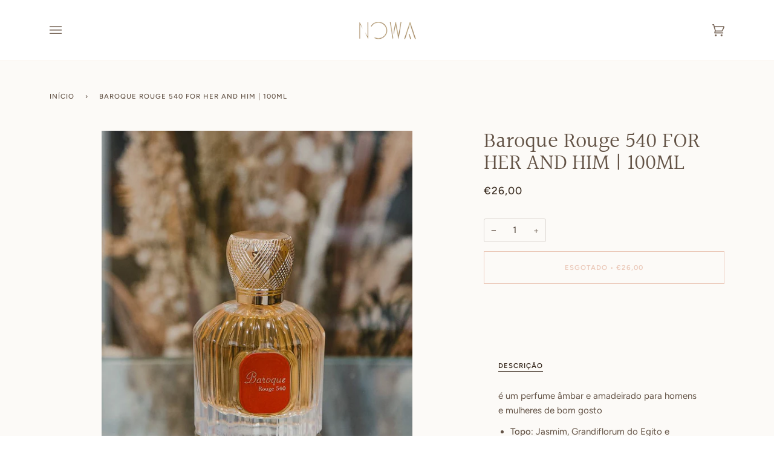

--- FILE ---
content_type: text/html; charset=utf-8
request_url: https://nowa.com.pt/products/baroque-rouge-540-for-her-and-him-100ml
body_size: 26228
content:
<!doctype html>
<html class="no-js" lang="pt-PT"><head>
  <!-- Google tag (gtag.js) -->
<script async src="https://www.googletagmanager.com/gtag/js?id=G-MWPZS0ZDR3"></script>
<script>
  window.dataLayer = window.dataLayer || [];
  function gtag(){dataLayer.push(arguments);}
  gtag('js', new Date());

  gtag('config', 'G-MWPZS0ZDR3');
</script>
  
  <meta name="facebook-domain-verification" content="drplg7dztly8s6c9r8dmoyv56vkx8l" />
  <meta charset="utf-8">
  <meta http-equiv="X-UA-Compatible" content="IE=edge,chrome=1">
  <meta name="viewport" content="width=device-width,initial-scale=1">
  <meta name="theme-color" content="#687158"><link rel="canonical" href="https://nowa.com.pt/products/baroque-rouge-540-for-her-and-him-100ml"><!-- ======================= Pipeline Theme V6.1.3 ========================= -->

  <link rel="preconnect" href="https://cdn.shopify.com" crossorigin>
  <link rel="preconnect" href="https://fonts.shopify.com" crossorigin>
  <link rel="preconnect" href="https://monorail-edge.shopifysvc.com" crossorigin>


  <link rel="preload" href="//nowa.com.pt/cdn/shop/t/2/assets/lazysizes.js?v=111431644619468174291645619863" as="script">
  <link rel="preload" href="//nowa.com.pt/cdn/shop/t/2/assets/vendor.js?v=159073106423563084681645619868" as="script">
  <link rel="preload" href="//nowa.com.pt/cdn/shop/t/2/assets/theme.js?v=156178741232049809941645619868" as="script">
  <link rel="preload" href="//nowa.com.pt/cdn/shop/t/2/assets/theme.css?v=88798519609216335831755189776" as="style">

  
<link rel="preload" as="image" 
      href="//nowa.com.pt/cdn/shop/files/WhatsAppImage2023-06-19at8.35.37PM_1_small.jpg?v=1687254795" 
      srcset="//nowa.com.pt/cdn/shop/files/WhatsAppImage2023-06-19at8.35.37PM_1_550x.jpg?v=1687254795 550w,"
      sizes="(min-width: 768px), 50vw, 
             100vw">
  
<link rel="shortcut icon" href="data:;base64,iVBORw0KGgo="><!-- Title and description ================================================ -->
  
  <title>
    

    Baroque Rouge 540 FOR HER AND HIM | NOWA
&ndash; nowa.pt 

  </title><meta name="description" content="é um perfume âmbar e amadeirado para homens e mulheres de bom gosto  Topo: Jasmim, Grandiflorum do Egito e Açafrão Meio:  amêndoa amarga de Marrocos e madeira de cedro Base: ﻿ Acorde de Almíscar Amadeirado e Ambargris">
  <!-- /snippets/social-meta-tags.liquid --><meta property="og:site_name" content="nowa.pt ">
<meta property="og:url" content="https://nowa.com.pt/products/baroque-rouge-540-for-her-and-him-100ml">
<meta property="og:title" content="Baroque Rouge 540 FOR HER AND HIM  | 100ML">
<meta property="og:type" content="product">
<meta property="og:description" content="é um perfume âmbar e amadeirado para homens e mulheres de bom gosto  Topo: Jasmim, Grandiflorum do Egito e Açafrão Meio:  amêndoa amarga de Marrocos e madeira de cedro Base: ﻿ Acorde de Almíscar Amadeirado e Ambargris"><meta property="og:price:amount" content="26,00">
  <meta property="og:price:currency" content="EUR">
      <meta property="og:image" content="http://nowa.com.pt/cdn/shop/files/WhatsAppImage2023-06-19at8.35.37PM_1.jpg?v=1687254795">
      <meta property="og:image:secure_url" content="https://nowa.com.pt/cdn/shop/files/WhatsAppImage2023-06-19at8.35.37PM_1.jpg?v=1687254795">
      <meta property="og:image:height" content="1200">
      <meta property="og:image:width" content="900">
<meta property="twitter:image" content="http://nowa.com.pt/cdn/shop/files/WhatsAppImage2023-06-19at8.35.37PM_1_1200x1200.jpg?v=1687254795">

<meta name="twitter:site" content="@">
<meta name="twitter:card" content="summary_large_image">
<meta name="twitter:title" content="Baroque Rouge 540 FOR HER AND HIM  | 100ML">
<meta name="twitter:description" content="é um perfume âmbar e amadeirado para homens e mulheres de bom gosto  Topo: Jasmim, Grandiflorum do Egito e Açafrão Meio:  amêndoa amarga de Marrocos e madeira de cedro Base: ﻿ Acorde de Almíscar Amadeirado e Ambargris">
<!-- CSS ================================================================== -->
  
  <link href="//nowa.com.pt/cdn/shop/t/2/assets/font-settings.css?v=6051046496867987711759333060" rel="stylesheet" type="text/css" media="all" />

  
<style data-shopify>

:root {
/* ================ Product video ================ */

---color_video_bg: #f2f2f2;


/* ================ Color Variables ================ */

/* === Backgrounds ===*/
---color-bg: #ffffff;
---color-bg-accent: #fcfaf7;

/* === Text colors ===*/
---color-text-dark: #3b2d22;
---color-text: #635346;
---color-text-light: #92877e;

/* === Bright color ===*/
---color-primary: #d2815f;
---color-primary-hover: #c35121;
---color-primary-fade: rgba(210, 129, 95, 0.05);
---color-primary-fade-hover: rgba(210, 129, 95, 0.1);---color-primary-opposite: #ffffff;

/* === Secondary/link Color ===*/
---color-secondary: #687158;
---color-secondary-hover: #434f2d;
---color-secondary-fade: rgba(104, 113, 88, 0.05);
---color-secondary-fade-hover: rgba(104, 113, 88, 0.1);---color-secondary-opposite: #ffffff;

/* === Shades of grey ===*/
---color-a5:  rgba(99, 83, 70, 0.05);
---color-a10: rgba(99, 83, 70, 0.1);
---color-a20: rgba(99, 83, 70, 0.2);
---color-a35: rgba(99, 83, 70, 0.35);
---color-a50: rgba(99, 83, 70, 0.5);
---color-a80: rgba(99, 83, 70, 0.8);
---color-a90: rgba(99, 83, 70, 0.9);
---color-a95: rgba(99, 83, 70, 0.95);


/* ================ Inverted Color Variables ================ */

---inverse-bg: #333333;
---inverse-bg-accent: #191008;

/* === Text colors ===*/
---inverse-text-dark: #ffffff;
---inverse-text: #FFFFFF;
---inverse-text-light: #c2c2c2;

/* === Bright color ===*/
---inverse-primary: #ffe5da;
---inverse-primary-hover: #ffaf8e;
---inverse-primary-fade: rgba(255, 229, 218, 0.05);
---inverse-primary-fade-hover: rgba(255, 229, 218, 0.1);---inverse-primary-opposite: #000000;


/* === Second Color ===*/
---inverse-secondary: #dff3fd;
---inverse-secondary-hover: #91dbff;
---inverse-secondary-fade: rgba(223, 243, 253, 0.05);
---inverse-secondary-fade-hover: rgba(223, 243, 253, 0.1);---inverse-secondary-opposite: #000000;


/* === Shades of grey ===*/
---inverse-a5:  rgba(255, 255, 255, 0.05);
---inverse-a10: rgba(255, 255, 255, 0.1);
---inverse-a20: rgba(255, 255, 255, 0.2);
---inverse-a35: rgba(255, 255, 255, 0.3);
---inverse-a80: rgba(255, 255, 255, 0.8);
---inverse-a90: rgba(255, 255, 255, 0.9);
---inverse-a95: rgba(255, 255, 255, 0.95);


/* === Account Bar ===*/
---color-announcement-bg: #766456;
---color-announcement-text: #f9f2ec;

/* === Nav and dropdown link background ===*/
---color-nav: #ffffff;
---color-nav-text: #766456;
---color-nav-border: #f8f0e7;
---color-nav-a10: rgba(118, 100, 86, 0.1);
---color-nav-a50: rgba(118, 100, 86, 0.5);

/* === Site Footer ===*/
---color-footer-bg: #f9f6f2;
---color-footer-text: #766456;
---color-footer-a5: rgba(118, 100, 86, 0.05);
---color-footer-a15: rgba(118, 100, 86, 0.15);
---color-footer-a90: rgba(118, 100, 86, 0.9);

/* === Products ===*/
---product-grid-aspect-ratio: 100%;

/* === Product badges ===*/
---color-badge: #ffffff;
---color-badge-text: #656565;

/* === disabled form colors ===*/
---color-disabled-bg: #efeeed;
---color-disabled-text: #c8c3be;

---inverse-disabled-bg: #474747;
---inverse-disabled-text: #7a7a7a;

/* === Button Radius === */
---button-radius: 0px;


/* ================ Typography ================ */

---font-stack-body: Figtree, sans-serif;
---font-style-body: normal;
---font-weight-body: 400;
---font-weight-body-bold: 500;
---font-adjust-body: 1.05;

---font-stack-heading: Halant, serif;
---font-style-heading: normal;
---font-weight-heading: 400;
---font-weight-heading-bold: 500;
---font-adjust-heading: 1.15;

  ---font-heading-space: initial;
  ---font-heading-caps: initial;


---font-stack-accent: Figtree, serif;
---font-style-accent: normal;
---font-weight-accent: 500;
---font-weight-accent-bold: 600;
---font-adjust-accent: 0.95;

---ico-select: url('//nowa.com.pt/cdn/shop/t/2/assets/ico-select.svg?v=50436149302966305751645619889');

---url-zoom: url('//nowa.com.pt/cdn/shop/t/2/assets/cursor-zoom.svg?v=163039696115931736871648227631');
---url-zoom-2x: url('//nowa.com.pt/cdn/shop/t/2/assets/cursor-zoom-2x.svg?v=140099326719392984221648227630');



}

</style>

  <link href="//nowa.com.pt/cdn/shop/t/2/assets/theme.css?v=88798519609216335831755189776" rel="stylesheet" type="text/css" media="all" />

  <script>
    document.documentElement.className = document.documentElement.className.replace('no-js', 'js');
    let root = '/';
    if (root[root.length - 1] !== '/') {
      root = `${root}/`;
    }
    var theme = {
      routes: {
        root_url: root,
        cart: '/cart',
        cart_add_url: '/cart/add',
        product_recommendations_url: '/recommendations/products'
      },
      assets: {
        photoswipe: '//nowa.com.pt/cdn/shop/t/2/assets/photoswipe.js?v=92904272307011895101645619864',
        smoothscroll: '//nowa.com.pt/cdn/shop/t/2/assets/smoothscroll.js?v=37906625415260927261645619865',
        swatches: '//nowa.com.pt/cdn/shop/t/2/assets/swatches.json?v=93619043093241983191645619865',
        noImage: '//nowa.com.pt/cdn/shopifycloud/storefront/assets/no-image-2048-a2addb12.gif',
        base: '//nowa.com.pt/cdn/shop/t/2/assets/'
      },
      strings: {
        swatchesKey: "Cor",     
        addToCart: "Adicionar ao Carrinho de Compras",
        estimateShipping: "Estimativa de envio",
        noShippingAvailable: "Nós não enviamos para este destino.",
        free: "Livre",
        from: "Desde",
        preOrder: "Pedido antecipado",
        soldOut: "Esgotado",
        sale: "Promoção",
        subscription: "Inscrição",
        unavailable: "Indisponível",
        unitPrice: "Preço unitário",
        unitPriceSeparator: "por",        
        stockout: "Todos estoque disponível está no carrinho",
        products: "Produtos",
        pages: "Páginas",
        collections: "Colecções",
        resultsFor: "Resultados para",
        noResultsFor: "Nenhum resultado para",
        articles: "Artigos"
      },
      settings: {
        badge_sale_type: "dollar",
        search_products: true,
        search_collections: true,
        search_pages: true,
        search_articles: true,
        animate_hover: true,
        animate_scroll: true
      },
      info: {
        name: 'pipeline'
      },
      moneyFormat: "€{{amount_with_comma_separator}}",
      version: '6.1.3'
    }
    let windowInnerHeight = window.innerHeight;
    document.documentElement.style.setProperty('--full-screen', `${windowInnerHeight}px`);
    document.documentElement.style.setProperty('--three-quarters', `${windowInnerHeight * 0.75}px`);
    document.documentElement.style.setProperty('--two-thirds', `${windowInnerHeight * 0.66}px`);
    document.documentElement.style.setProperty('--one-half', `${windowInnerHeight * 0.5}px`);
    document.documentElement.style.setProperty('--one-third', `${windowInnerHeight * 0.33}px`);
    document.documentElement.style.setProperty('--one-fifth', `${windowInnerHeight * 0.2}px`);

    window.lazySizesConfig = window.lazySizesConfig || {};
    window.lazySizesConfig.loadHidden = false;
  </script><!-- Theme Javascript ============================================================== -->
  <script src="//nowa.com.pt/cdn/shop/t/2/assets/lazysizes.js?v=111431644619468174291645619863" async="async"></script>
  <script src="//nowa.com.pt/cdn/shop/t/2/assets/vendor.js?v=159073106423563084681645619868" defer="defer"></script>
  <script src="//nowa.com.pt/cdn/shop/t/2/assets/theme.js?v=156178741232049809941645619868" defer="defer"></script>

  <script>
    (function () {
      function onPageShowEvents() {
        if ('requestIdleCallback' in window) {
          requestIdleCallback(initCartEvent)
        } else {
          initCartEvent()
        }
        function initCartEvent(){
          document.documentElement.dispatchEvent(new CustomEvent('theme:cart:init', {
            bubbles: true
          }));
        }
      };
      window.onpageshow = onPageShowEvents;
    })();
  </script>

  <script type="text/javascript">
    if (window.MSInputMethodContext && document.documentMode) {
      var scripts = document.getElementsByTagName('script')[0];
      var polyfill = document.createElement("script");
      polyfill.defer = true;
      polyfill.src = "//nowa.com.pt/cdn/shop/t/2/assets/ie11.js?v=144489047535103983231645619863";

      scripts.parentNode.insertBefore(polyfill, scripts);
    }
  </script>

  <!-- Shopify app scripts =========================================================== -->
  <script>window.performance && window.performance.mark && window.performance.mark('shopify.content_for_header.start');</script><meta name="facebook-domain-verification" content="lp7ccvlxu4wqi6zom5ehehldyksiiy">
<meta name="google-site-verification" content="lEqFKCWIq1ZRJs1-LTQe_iQ8nE-ypjYzey8dij7mBCk">
<meta id="shopify-digital-wallet" name="shopify-digital-wallet" content="/63039013109/digital_wallets/dialog">
<meta name="shopify-checkout-api-token" content="c12013ab9d482ac20f07e335ccfbdb3f">
<meta id="in-context-paypal-metadata" data-shop-id="63039013109" data-venmo-supported="false" data-environment="production" data-locale="en_US" data-paypal-v4="true" data-currency="EUR">
<link rel="alternate" type="application/json+oembed" href="https://nowa.com.pt/products/baroque-rouge-540-for-her-and-him-100ml.oembed">
<script async="async" src="/checkouts/internal/preloads.js?locale=pt-PT"></script>
<script id="shopify-features" type="application/json">{"accessToken":"c12013ab9d482ac20f07e335ccfbdb3f","betas":["rich-media-storefront-analytics"],"domain":"nowa.com.pt","predictiveSearch":true,"shopId":63039013109,"locale":"pt-pt"}</script>
<script>var Shopify = Shopify || {};
Shopify.shop = "nowa-pt.myshopify.com";
Shopify.locale = "pt-PT";
Shopify.currency = {"active":"EUR","rate":"1.0"};
Shopify.country = "PT";
Shopify.theme = {"name":"Pipeline","id":131031957749,"schema_name":"Pipeline","schema_version":"6.1.3","theme_store_id":739,"role":"main"};
Shopify.theme.handle = "null";
Shopify.theme.style = {"id":null,"handle":null};
Shopify.cdnHost = "nowa.com.pt/cdn";
Shopify.routes = Shopify.routes || {};
Shopify.routes.root = "/";</script>
<script type="module">!function(o){(o.Shopify=o.Shopify||{}).modules=!0}(window);</script>
<script>!function(o){function n(){var o=[];function n(){o.push(Array.prototype.slice.apply(arguments))}return n.q=o,n}var t=o.Shopify=o.Shopify||{};t.loadFeatures=n(),t.autoloadFeatures=n()}(window);</script>
<script id="shop-js-analytics" type="application/json">{"pageType":"product"}</script>
<script defer="defer" async type="module" src="//nowa.com.pt/cdn/shopifycloud/shop-js/modules/v2/client.init-shop-cart-sync_CFX4w5t0.pt-PT.esm.js"></script>
<script defer="defer" async type="module" src="//nowa.com.pt/cdn/shopifycloud/shop-js/modules/v2/chunk.common_BhkIepHa.esm.js"></script>
<script defer="defer" async type="module" src="//nowa.com.pt/cdn/shopifycloud/shop-js/modules/v2/chunk.modal_BqkWJ4Eh.esm.js"></script>
<script type="module">
  await import("//nowa.com.pt/cdn/shopifycloud/shop-js/modules/v2/client.init-shop-cart-sync_CFX4w5t0.pt-PT.esm.js");
await import("//nowa.com.pt/cdn/shopifycloud/shop-js/modules/v2/chunk.common_BhkIepHa.esm.js");
await import("//nowa.com.pt/cdn/shopifycloud/shop-js/modules/v2/chunk.modal_BqkWJ4Eh.esm.js");

  window.Shopify.SignInWithShop?.initShopCartSync?.({"fedCMEnabled":true,"windoidEnabled":true});

</script>
<script id="__st">var __st={"a":63039013109,"offset":0,"reqid":"6b47faf4-a52d-4a2a-b3ab-66a75745ed3b-1769089057","pageurl":"nowa.com.pt\/products\/baroque-rouge-540-for-her-and-him-100ml","u":"191e9ac4e785","p":"product","rtyp":"product","rid":8481749827922};</script>
<script>window.ShopifyPaypalV4VisibilityTracking = true;</script>
<script id="captcha-bootstrap">!function(){'use strict';const t='contact',e='account',n='new_comment',o=[[t,t],['blogs',n],['comments',n],[t,'customer']],c=[[e,'customer_login'],[e,'guest_login'],[e,'recover_customer_password'],[e,'create_customer']],r=t=>t.map((([t,e])=>`form[action*='/${t}']:not([data-nocaptcha='true']) input[name='form_type'][value='${e}']`)).join(','),a=t=>()=>t?[...document.querySelectorAll(t)].map((t=>t.form)):[];function s(){const t=[...o],e=r(t);return a(e)}const i='password',u='form_key',d=['recaptcha-v3-token','g-recaptcha-response','h-captcha-response',i],f=()=>{try{return window.sessionStorage}catch{return}},m='__shopify_v',_=t=>t.elements[u];function p(t,e,n=!1){try{const o=window.sessionStorage,c=JSON.parse(o.getItem(e)),{data:r}=function(t){const{data:e,action:n}=t;return t[m]||n?{data:e,action:n}:{data:t,action:n}}(c);for(const[e,n]of Object.entries(r))t.elements[e]&&(t.elements[e].value=n);n&&o.removeItem(e)}catch(o){console.error('form repopulation failed',{error:o})}}const l='form_type',E='cptcha';function T(t){t.dataset[E]=!0}const w=window,h=w.document,L='Shopify',v='ce_forms',y='captcha';let A=!1;((t,e)=>{const n=(g='f06e6c50-85a8-45c8-87d0-21a2b65856fe',I='https://cdn.shopify.com/shopifycloud/storefront-forms-hcaptcha/ce_storefront_forms_captcha_hcaptcha.v1.5.2.iife.js',D={infoText:'Protegido por hCaptcha',privacyText:'Privacidade',termsText:'Termos'},(t,e,n)=>{const o=w[L][v],c=o.bindForm;if(c)return c(t,g,e,D).then(n);var r;o.q.push([[t,g,e,D],n]),r=I,A||(h.body.append(Object.assign(h.createElement('script'),{id:'captcha-provider',async:!0,src:r})),A=!0)});var g,I,D;w[L]=w[L]||{},w[L][v]=w[L][v]||{},w[L][v].q=[],w[L][y]=w[L][y]||{},w[L][y].protect=function(t,e){n(t,void 0,e),T(t)},Object.freeze(w[L][y]),function(t,e,n,w,h,L){const[v,y,A,g]=function(t,e,n){const i=e?o:[],u=t?c:[],d=[...i,...u],f=r(d),m=r(i),_=r(d.filter((([t,e])=>n.includes(e))));return[a(f),a(m),a(_),s()]}(w,h,L),I=t=>{const e=t.target;return e instanceof HTMLFormElement?e:e&&e.form},D=t=>v().includes(t);t.addEventListener('submit',(t=>{const e=I(t);if(!e)return;const n=D(e)&&!e.dataset.hcaptchaBound&&!e.dataset.recaptchaBound,o=_(e),c=g().includes(e)&&(!o||!o.value);(n||c)&&t.preventDefault(),c&&!n&&(function(t){try{if(!f())return;!function(t){const e=f();if(!e)return;const n=_(t);if(!n)return;const o=n.value;o&&e.removeItem(o)}(t);const e=Array.from(Array(32),(()=>Math.random().toString(36)[2])).join('');!function(t,e){_(t)||t.append(Object.assign(document.createElement('input'),{type:'hidden',name:u})),t.elements[u].value=e}(t,e),function(t,e){const n=f();if(!n)return;const o=[...t.querySelectorAll(`input[type='${i}']`)].map((({name:t})=>t)),c=[...d,...o],r={};for(const[a,s]of new FormData(t).entries())c.includes(a)||(r[a]=s);n.setItem(e,JSON.stringify({[m]:1,action:t.action,data:r}))}(t,e)}catch(e){console.error('failed to persist form',e)}}(e),e.submit())}));const S=(t,e)=>{t&&!t.dataset[E]&&(n(t,e.some((e=>e===t))),T(t))};for(const o of['focusin','change'])t.addEventListener(o,(t=>{const e=I(t);D(e)&&S(e,y())}));const B=e.get('form_key'),M=e.get(l),P=B&&M;t.addEventListener('DOMContentLoaded',(()=>{const t=y();if(P)for(const e of t)e.elements[l].value===M&&p(e,B);[...new Set([...A(),...v().filter((t=>'true'===t.dataset.shopifyCaptcha))])].forEach((e=>S(e,t)))}))}(h,new URLSearchParams(w.location.search),n,t,e,['guest_login'])})(!0,!0)}();</script>
<script integrity="sha256-4kQ18oKyAcykRKYeNunJcIwy7WH5gtpwJnB7kiuLZ1E=" data-source-attribution="shopify.loadfeatures" defer="defer" src="//nowa.com.pt/cdn/shopifycloud/storefront/assets/storefront/load_feature-a0a9edcb.js" crossorigin="anonymous"></script>
<script data-source-attribution="shopify.dynamic_checkout.dynamic.init">var Shopify=Shopify||{};Shopify.PaymentButton=Shopify.PaymentButton||{isStorefrontPortableWallets:!0,init:function(){window.Shopify.PaymentButton.init=function(){};var t=document.createElement("script");t.src="https://nowa.com.pt/cdn/shopifycloud/portable-wallets/latest/portable-wallets.pt-pt.js",t.type="module",document.head.appendChild(t)}};
</script>
<script data-source-attribution="shopify.dynamic_checkout.buyer_consent">
  function portableWalletsHideBuyerConsent(e){var t=document.getElementById("shopify-buyer-consent"),n=document.getElementById("shopify-subscription-policy-button");t&&n&&(t.classList.add("hidden"),t.setAttribute("aria-hidden","true"),n.removeEventListener("click",e))}function portableWalletsShowBuyerConsent(e){var t=document.getElementById("shopify-buyer-consent"),n=document.getElementById("shopify-subscription-policy-button");t&&n&&(t.classList.remove("hidden"),t.removeAttribute("aria-hidden"),n.addEventListener("click",e))}window.Shopify?.PaymentButton&&(window.Shopify.PaymentButton.hideBuyerConsent=portableWalletsHideBuyerConsent,window.Shopify.PaymentButton.showBuyerConsent=portableWalletsShowBuyerConsent);
</script>
<script>
  function portableWalletsCleanup(e){e&&e.src&&console.error("Failed to load portable wallets script "+e.src);var t=document.querySelectorAll("shopify-accelerated-checkout .shopify-payment-button__skeleton, shopify-accelerated-checkout-cart .wallet-cart-button__skeleton"),e=document.getElementById("shopify-buyer-consent");for(let e=0;e<t.length;e++)t[e].remove();e&&e.remove()}function portableWalletsNotLoadedAsModule(e){e instanceof ErrorEvent&&"string"==typeof e.message&&e.message.includes("import.meta")&&"string"==typeof e.filename&&e.filename.includes("portable-wallets")&&(window.removeEventListener("error",portableWalletsNotLoadedAsModule),window.Shopify.PaymentButton.failedToLoad=e,"loading"===document.readyState?document.addEventListener("DOMContentLoaded",window.Shopify.PaymentButton.init):window.Shopify.PaymentButton.init())}window.addEventListener("error",portableWalletsNotLoadedAsModule);
</script>

<script type="module" src="https://nowa.com.pt/cdn/shopifycloud/portable-wallets/latest/portable-wallets.pt-pt.js" onError="portableWalletsCleanup(this)" crossorigin="anonymous"></script>
<script nomodule>
  document.addEventListener("DOMContentLoaded", portableWalletsCleanup);
</script>

<link id="shopify-accelerated-checkout-styles" rel="stylesheet" media="screen" href="https://nowa.com.pt/cdn/shopifycloud/portable-wallets/latest/accelerated-checkout-backwards-compat.css" crossorigin="anonymous">
<style id="shopify-accelerated-checkout-cart">
        #shopify-buyer-consent {
  margin-top: 1em;
  display: inline-block;
  width: 100%;
}

#shopify-buyer-consent.hidden {
  display: none;
}

#shopify-subscription-policy-button {
  background: none;
  border: none;
  padding: 0;
  text-decoration: underline;
  font-size: inherit;
  cursor: pointer;
}

#shopify-subscription-policy-button::before {
  box-shadow: none;
}

      </style>

<script>window.performance && window.performance.mark && window.performance.mark('shopify.content_for_header.end');</script>
<link href="https://monorail-edge.shopifysvc.com" rel="dns-prefetch">
<script>(function(){if ("sendBeacon" in navigator && "performance" in window) {try {var session_token_from_headers = performance.getEntriesByType('navigation')[0].serverTiming.find(x => x.name == '_s').description;} catch {var session_token_from_headers = undefined;}var session_cookie_matches = document.cookie.match(/_shopify_s=([^;]*)/);var session_token_from_cookie = session_cookie_matches && session_cookie_matches.length === 2 ? session_cookie_matches[1] : "";var session_token = session_token_from_headers || session_token_from_cookie || "";function handle_abandonment_event(e) {var entries = performance.getEntries().filter(function(entry) {return /monorail-edge.shopifysvc.com/.test(entry.name);});if (!window.abandonment_tracked && entries.length === 0) {window.abandonment_tracked = true;var currentMs = Date.now();var navigation_start = performance.timing.navigationStart;var payload = {shop_id: 63039013109,url: window.location.href,navigation_start,duration: currentMs - navigation_start,session_token,page_type: "product"};window.navigator.sendBeacon("https://monorail-edge.shopifysvc.com/v1/produce", JSON.stringify({schema_id: "online_store_buyer_site_abandonment/1.1",payload: payload,metadata: {event_created_at_ms: currentMs,event_sent_at_ms: currentMs}}));}}window.addEventListener('pagehide', handle_abandonment_event);}}());</script>
<script id="web-pixels-manager-setup">(function e(e,d,r,n,o){if(void 0===o&&(o={}),!Boolean(null===(a=null===(i=window.Shopify)||void 0===i?void 0:i.analytics)||void 0===a?void 0:a.replayQueue)){var i,a;window.Shopify=window.Shopify||{};var t=window.Shopify;t.analytics=t.analytics||{};var s=t.analytics;s.replayQueue=[],s.publish=function(e,d,r){return s.replayQueue.push([e,d,r]),!0};try{self.performance.mark("wpm:start")}catch(e){}var l=function(){var e={modern:/Edge?\/(1{2}[4-9]|1[2-9]\d|[2-9]\d{2}|\d{4,})\.\d+(\.\d+|)|Firefox\/(1{2}[4-9]|1[2-9]\d|[2-9]\d{2}|\d{4,})\.\d+(\.\d+|)|Chrom(ium|e)\/(9{2}|\d{3,})\.\d+(\.\d+|)|(Maci|X1{2}).+ Version\/(15\.\d+|(1[6-9]|[2-9]\d|\d{3,})\.\d+)([,.]\d+|)( \(\w+\)|)( Mobile\/\w+|) Safari\/|Chrome.+OPR\/(9{2}|\d{3,})\.\d+\.\d+|(CPU[ +]OS|iPhone[ +]OS|CPU[ +]iPhone|CPU IPhone OS|CPU iPad OS)[ +]+(15[._]\d+|(1[6-9]|[2-9]\d|\d{3,})[._]\d+)([._]\d+|)|Android:?[ /-](13[3-9]|1[4-9]\d|[2-9]\d{2}|\d{4,})(\.\d+|)(\.\d+|)|Android.+Firefox\/(13[5-9]|1[4-9]\d|[2-9]\d{2}|\d{4,})\.\d+(\.\d+|)|Android.+Chrom(ium|e)\/(13[3-9]|1[4-9]\d|[2-9]\d{2}|\d{4,})\.\d+(\.\d+|)|SamsungBrowser\/([2-9]\d|\d{3,})\.\d+/,legacy:/Edge?\/(1[6-9]|[2-9]\d|\d{3,})\.\d+(\.\d+|)|Firefox\/(5[4-9]|[6-9]\d|\d{3,})\.\d+(\.\d+|)|Chrom(ium|e)\/(5[1-9]|[6-9]\d|\d{3,})\.\d+(\.\d+|)([\d.]+$|.*Safari\/(?![\d.]+ Edge\/[\d.]+$))|(Maci|X1{2}).+ Version\/(10\.\d+|(1[1-9]|[2-9]\d|\d{3,})\.\d+)([,.]\d+|)( \(\w+\)|)( Mobile\/\w+|) Safari\/|Chrome.+OPR\/(3[89]|[4-9]\d|\d{3,})\.\d+\.\d+|(CPU[ +]OS|iPhone[ +]OS|CPU[ +]iPhone|CPU IPhone OS|CPU iPad OS)[ +]+(10[._]\d+|(1[1-9]|[2-9]\d|\d{3,})[._]\d+)([._]\d+|)|Android:?[ /-](13[3-9]|1[4-9]\d|[2-9]\d{2}|\d{4,})(\.\d+|)(\.\d+|)|Mobile Safari.+OPR\/([89]\d|\d{3,})\.\d+\.\d+|Android.+Firefox\/(13[5-9]|1[4-9]\d|[2-9]\d{2}|\d{4,})\.\d+(\.\d+|)|Android.+Chrom(ium|e)\/(13[3-9]|1[4-9]\d|[2-9]\d{2}|\d{4,})\.\d+(\.\d+|)|Android.+(UC? ?Browser|UCWEB|U3)[ /]?(15\.([5-9]|\d{2,})|(1[6-9]|[2-9]\d|\d{3,})\.\d+)\.\d+|SamsungBrowser\/(5\.\d+|([6-9]|\d{2,})\.\d+)|Android.+MQ{2}Browser\/(14(\.(9|\d{2,})|)|(1[5-9]|[2-9]\d|\d{3,})(\.\d+|))(\.\d+|)|K[Aa][Ii]OS\/(3\.\d+|([4-9]|\d{2,})\.\d+)(\.\d+|)/},d=e.modern,r=e.legacy,n=navigator.userAgent;return n.match(d)?"modern":n.match(r)?"legacy":"unknown"}(),u="modern"===l?"modern":"legacy",c=(null!=n?n:{modern:"",legacy:""})[u],f=function(e){return[e.baseUrl,"/wpm","/b",e.hashVersion,"modern"===e.buildTarget?"m":"l",".js"].join("")}({baseUrl:d,hashVersion:r,buildTarget:u}),m=function(e){var d=e.version,r=e.bundleTarget,n=e.surface,o=e.pageUrl,i=e.monorailEndpoint;return{emit:function(e){var a=e.status,t=e.errorMsg,s=(new Date).getTime(),l=JSON.stringify({metadata:{event_sent_at_ms:s},events:[{schema_id:"web_pixels_manager_load/3.1",payload:{version:d,bundle_target:r,page_url:o,status:a,surface:n,error_msg:t},metadata:{event_created_at_ms:s}}]});if(!i)return console&&console.warn&&console.warn("[Web Pixels Manager] No Monorail endpoint provided, skipping logging."),!1;try{return self.navigator.sendBeacon.bind(self.navigator)(i,l)}catch(e){}var u=new XMLHttpRequest;try{return u.open("POST",i,!0),u.setRequestHeader("Content-Type","text/plain"),u.send(l),!0}catch(e){return console&&console.warn&&console.warn("[Web Pixels Manager] Got an unhandled error while logging to Monorail."),!1}}}}({version:r,bundleTarget:l,surface:e.surface,pageUrl:self.location.href,monorailEndpoint:e.monorailEndpoint});try{o.browserTarget=l,function(e){var d=e.src,r=e.async,n=void 0===r||r,o=e.onload,i=e.onerror,a=e.sri,t=e.scriptDataAttributes,s=void 0===t?{}:t,l=document.createElement("script"),u=document.querySelector("head"),c=document.querySelector("body");if(l.async=n,l.src=d,a&&(l.integrity=a,l.crossOrigin="anonymous"),s)for(var f in s)if(Object.prototype.hasOwnProperty.call(s,f))try{l.dataset[f]=s[f]}catch(e){}if(o&&l.addEventListener("load",o),i&&l.addEventListener("error",i),u)u.appendChild(l);else{if(!c)throw new Error("Did not find a head or body element to append the script");c.appendChild(l)}}({src:f,async:!0,onload:function(){if(!function(){var e,d;return Boolean(null===(d=null===(e=window.Shopify)||void 0===e?void 0:e.analytics)||void 0===d?void 0:d.initialized)}()){var d=window.webPixelsManager.init(e)||void 0;if(d){var r=window.Shopify.analytics;r.replayQueue.forEach((function(e){var r=e[0],n=e[1],o=e[2];d.publishCustomEvent(r,n,o)})),r.replayQueue=[],r.publish=d.publishCustomEvent,r.visitor=d.visitor,r.initialized=!0}}},onerror:function(){return m.emit({status:"failed",errorMsg:"".concat(f," has failed to load")})},sri:function(e){var d=/^sha384-[A-Za-z0-9+/=]+$/;return"string"==typeof e&&d.test(e)}(c)?c:"",scriptDataAttributes:o}),m.emit({status:"loading"})}catch(e){m.emit({status:"failed",errorMsg:(null==e?void 0:e.message)||"Unknown error"})}}})({shopId: 63039013109,storefrontBaseUrl: "https://nowa.com.pt",extensionsBaseUrl: "https://extensions.shopifycdn.com/cdn/shopifycloud/web-pixels-manager",monorailEndpoint: "https://monorail-edge.shopifysvc.com/unstable/produce_batch",surface: "storefront-renderer",enabledBetaFlags: ["2dca8a86"],webPixelsConfigList: [{"id":"1080099154","configuration":"{\"config\":\"{\\\"pixel_id\\\":\\\"G-MWPZS0ZDR3\\\",\\\"target_country\\\":\\\"PT\\\",\\\"gtag_events\\\":[{\\\"type\\\":\\\"search\\\",\\\"action_label\\\":[\\\"G-MWPZS0ZDR3\\\",\\\"AW-10872937063\\\/7v8cCILP-6sDEOe0z8Ao\\\"]},{\\\"type\\\":\\\"begin_checkout\\\",\\\"action_label\\\":[\\\"G-MWPZS0ZDR3\\\",\\\"AW-10872937063\\\/wFzwCP_O-6sDEOe0z8Ao\\\"]},{\\\"type\\\":\\\"view_item\\\",\\\"action_label\\\":[\\\"G-MWPZS0ZDR3\\\",\\\"AW-10872937063\\\/Y8WVCPnO-6sDEOe0z8Ao\\\",\\\"MC-ZG61L3W2KR\\\"]},{\\\"type\\\":\\\"purchase\\\",\\\"action_label\\\":[\\\"G-MWPZS0ZDR3\\\",\\\"AW-10872937063\\\/dw74CPbO-6sDEOe0z8Ao\\\",\\\"MC-ZG61L3W2KR\\\"]},{\\\"type\\\":\\\"page_view\\\",\\\"action_label\\\":[\\\"G-MWPZS0ZDR3\\\",\\\"AW-10872937063\\\/CBZFCPPO-6sDEOe0z8Ao\\\",\\\"MC-ZG61L3W2KR\\\"]},{\\\"type\\\":\\\"add_payment_info\\\",\\\"action_label\\\":[\\\"G-MWPZS0ZDR3\\\",\\\"AW-10872937063\\\/HnIyCPXQ-6sDEOe0z8Ao\\\"]},{\\\"type\\\":\\\"add_to_cart\\\",\\\"action_label\\\":[\\\"G-MWPZS0ZDR3\\\",\\\"AW-10872937063\\\/XodECPzO-6sDEOe0z8Ao\\\"]}],\\\"enable_monitoring_mode\\\":false}\"}","eventPayloadVersion":"v1","runtimeContext":"OPEN","scriptVersion":"b2a88bafab3e21179ed38636efcd8a93","type":"APP","apiClientId":1780363,"privacyPurposes":[],"dataSharingAdjustments":{"protectedCustomerApprovalScopes":["read_customer_address","read_customer_email","read_customer_name","read_customer_personal_data","read_customer_phone"]}},{"id":"394690898","configuration":"{\"pixel_id\":\"482697246828409\",\"pixel_type\":\"facebook_pixel\",\"metaapp_system_user_token\":\"-\"}","eventPayloadVersion":"v1","runtimeContext":"OPEN","scriptVersion":"ca16bc87fe92b6042fbaa3acc2fbdaa6","type":"APP","apiClientId":2329312,"privacyPurposes":["ANALYTICS","MARKETING","SALE_OF_DATA"],"dataSharingAdjustments":{"protectedCustomerApprovalScopes":["read_customer_address","read_customer_email","read_customer_name","read_customer_personal_data","read_customer_phone"]}},{"id":"shopify-app-pixel","configuration":"{}","eventPayloadVersion":"v1","runtimeContext":"STRICT","scriptVersion":"0450","apiClientId":"shopify-pixel","type":"APP","privacyPurposes":["ANALYTICS","MARKETING"]},{"id":"shopify-custom-pixel","eventPayloadVersion":"v1","runtimeContext":"LAX","scriptVersion":"0450","apiClientId":"shopify-pixel","type":"CUSTOM","privacyPurposes":["ANALYTICS","MARKETING"]}],isMerchantRequest: false,initData: {"shop":{"name":"nowa.pt ","paymentSettings":{"currencyCode":"EUR"},"myshopifyDomain":"nowa-pt.myshopify.com","countryCode":"PT","storefrontUrl":"https:\/\/nowa.com.pt"},"customer":null,"cart":null,"checkout":null,"productVariants":[{"price":{"amount":26.0,"currencyCode":"EUR"},"product":{"title":"Baroque Rouge 540 FOR HER AND HIM  | 100ML","vendor":"nowa.pt","id":"8481749827922","untranslatedTitle":"Baroque Rouge 540 FOR HER AND HIM  | 100ML","url":"\/products\/baroque-rouge-540-for-her-and-him-100ml","type":"perfumes"},"id":"46710908322130","image":{"src":"\/\/nowa.com.pt\/cdn\/shop\/files\/WhatsAppImage2023-06-19at8.35.37PM_1.jpg?v=1687254795"},"sku":"N92720101","title":"Default Title","untranslatedTitle":"Default Title"}],"purchasingCompany":null},},"https://nowa.com.pt/cdn","fcfee988w5aeb613cpc8e4bc33m6693e112",{"modern":"","legacy":""},{"shopId":"63039013109","storefrontBaseUrl":"https:\/\/nowa.com.pt","extensionBaseUrl":"https:\/\/extensions.shopifycdn.com\/cdn\/shopifycloud\/web-pixels-manager","surface":"storefront-renderer","enabledBetaFlags":"[\"2dca8a86\"]","isMerchantRequest":"false","hashVersion":"fcfee988w5aeb613cpc8e4bc33m6693e112","publish":"custom","events":"[[\"page_viewed\",{}],[\"product_viewed\",{\"productVariant\":{\"price\":{\"amount\":26.0,\"currencyCode\":\"EUR\"},\"product\":{\"title\":\"Baroque Rouge 540 FOR HER AND HIM  | 100ML\",\"vendor\":\"nowa.pt\",\"id\":\"8481749827922\",\"untranslatedTitle\":\"Baroque Rouge 540 FOR HER AND HIM  | 100ML\",\"url\":\"\/products\/baroque-rouge-540-for-her-and-him-100ml\",\"type\":\"perfumes\"},\"id\":\"46710908322130\",\"image\":{\"src\":\"\/\/nowa.com.pt\/cdn\/shop\/files\/WhatsAppImage2023-06-19at8.35.37PM_1.jpg?v=1687254795\"},\"sku\":\"N92720101\",\"title\":\"Default Title\",\"untranslatedTitle\":\"Default Title\"}}]]"});</script><script>
  window.ShopifyAnalytics = window.ShopifyAnalytics || {};
  window.ShopifyAnalytics.meta = window.ShopifyAnalytics.meta || {};
  window.ShopifyAnalytics.meta.currency = 'EUR';
  var meta = {"product":{"id":8481749827922,"gid":"gid:\/\/shopify\/Product\/8481749827922","vendor":"nowa.pt","type":"perfumes","handle":"baroque-rouge-540-for-her-and-him-100ml","variants":[{"id":46710908322130,"price":2600,"name":"Baroque Rouge 540 FOR HER AND HIM  | 100ML","public_title":null,"sku":"N92720101"}],"remote":false},"page":{"pageType":"product","resourceType":"product","resourceId":8481749827922,"requestId":"6b47faf4-a52d-4a2a-b3ab-66a75745ed3b-1769089057"}};
  for (var attr in meta) {
    window.ShopifyAnalytics.meta[attr] = meta[attr];
  }
</script>
<script class="analytics">
  (function () {
    var customDocumentWrite = function(content) {
      var jquery = null;

      if (window.jQuery) {
        jquery = window.jQuery;
      } else if (window.Checkout && window.Checkout.$) {
        jquery = window.Checkout.$;
      }

      if (jquery) {
        jquery('body').append(content);
      }
    };

    var hasLoggedConversion = function(token) {
      if (token) {
        return document.cookie.indexOf('loggedConversion=' + token) !== -1;
      }
      return false;
    }

    var setCookieIfConversion = function(token) {
      if (token) {
        var twoMonthsFromNow = new Date(Date.now());
        twoMonthsFromNow.setMonth(twoMonthsFromNow.getMonth() + 2);

        document.cookie = 'loggedConversion=' + token + '; expires=' + twoMonthsFromNow;
      }
    }

    var trekkie = window.ShopifyAnalytics.lib = window.trekkie = window.trekkie || [];
    if (trekkie.integrations) {
      return;
    }
    trekkie.methods = [
      'identify',
      'page',
      'ready',
      'track',
      'trackForm',
      'trackLink'
    ];
    trekkie.factory = function(method) {
      return function() {
        var args = Array.prototype.slice.call(arguments);
        args.unshift(method);
        trekkie.push(args);
        return trekkie;
      };
    };
    for (var i = 0; i < trekkie.methods.length; i++) {
      var key = trekkie.methods[i];
      trekkie[key] = trekkie.factory(key);
    }
    trekkie.load = function(config) {
      trekkie.config = config || {};
      trekkie.config.initialDocumentCookie = document.cookie;
      var first = document.getElementsByTagName('script')[0];
      var script = document.createElement('script');
      script.type = 'text/javascript';
      script.onerror = function(e) {
        var scriptFallback = document.createElement('script');
        scriptFallback.type = 'text/javascript';
        scriptFallback.onerror = function(error) {
                var Monorail = {
      produce: function produce(monorailDomain, schemaId, payload) {
        var currentMs = new Date().getTime();
        var event = {
          schema_id: schemaId,
          payload: payload,
          metadata: {
            event_created_at_ms: currentMs,
            event_sent_at_ms: currentMs
          }
        };
        return Monorail.sendRequest("https://" + monorailDomain + "/v1/produce", JSON.stringify(event));
      },
      sendRequest: function sendRequest(endpointUrl, payload) {
        // Try the sendBeacon API
        if (window && window.navigator && typeof window.navigator.sendBeacon === 'function' && typeof window.Blob === 'function' && !Monorail.isIos12()) {
          var blobData = new window.Blob([payload], {
            type: 'text/plain'
          });

          if (window.navigator.sendBeacon(endpointUrl, blobData)) {
            return true;
          } // sendBeacon was not successful

        } // XHR beacon

        var xhr = new XMLHttpRequest();

        try {
          xhr.open('POST', endpointUrl);
          xhr.setRequestHeader('Content-Type', 'text/plain');
          xhr.send(payload);
        } catch (e) {
          console.log(e);
        }

        return false;
      },
      isIos12: function isIos12() {
        return window.navigator.userAgent.lastIndexOf('iPhone; CPU iPhone OS 12_') !== -1 || window.navigator.userAgent.lastIndexOf('iPad; CPU OS 12_') !== -1;
      }
    };
    Monorail.produce('monorail-edge.shopifysvc.com',
      'trekkie_storefront_load_errors/1.1',
      {shop_id: 63039013109,
      theme_id: 131031957749,
      app_name: "storefront",
      context_url: window.location.href,
      source_url: "//nowa.com.pt/cdn/s/trekkie.storefront.1bbfab421998800ff09850b62e84b8915387986d.min.js"});

        };
        scriptFallback.async = true;
        scriptFallback.src = '//nowa.com.pt/cdn/s/trekkie.storefront.1bbfab421998800ff09850b62e84b8915387986d.min.js';
        first.parentNode.insertBefore(scriptFallback, first);
      };
      script.async = true;
      script.src = '//nowa.com.pt/cdn/s/trekkie.storefront.1bbfab421998800ff09850b62e84b8915387986d.min.js';
      first.parentNode.insertBefore(script, first);
    };
    trekkie.load(
      {"Trekkie":{"appName":"storefront","development":false,"defaultAttributes":{"shopId":63039013109,"isMerchantRequest":null,"themeId":131031957749,"themeCityHash":"14855081139961052087","contentLanguage":"pt-PT","currency":"EUR","eventMetadataId":"3dc1c6d8-00ea-4200-b36f-caadb727fefa"},"isServerSideCookieWritingEnabled":true,"monorailRegion":"shop_domain","enabledBetaFlags":["65f19447"]},"Session Attribution":{},"S2S":{"facebookCapiEnabled":true,"source":"trekkie-storefront-renderer","apiClientId":580111}}
    );

    var loaded = false;
    trekkie.ready(function() {
      if (loaded) return;
      loaded = true;

      window.ShopifyAnalytics.lib = window.trekkie;

      var originalDocumentWrite = document.write;
      document.write = customDocumentWrite;
      try { window.ShopifyAnalytics.merchantGoogleAnalytics.call(this); } catch(error) {};
      document.write = originalDocumentWrite;

      window.ShopifyAnalytics.lib.page(null,{"pageType":"product","resourceType":"product","resourceId":8481749827922,"requestId":"6b47faf4-a52d-4a2a-b3ab-66a75745ed3b-1769089057","shopifyEmitted":true});

      var match = window.location.pathname.match(/checkouts\/(.+)\/(thank_you|post_purchase)/)
      var token = match? match[1]: undefined;
      if (!hasLoggedConversion(token)) {
        setCookieIfConversion(token);
        window.ShopifyAnalytics.lib.track("Viewed Product",{"currency":"EUR","variantId":46710908322130,"productId":8481749827922,"productGid":"gid:\/\/shopify\/Product\/8481749827922","name":"Baroque Rouge 540 FOR HER AND HIM  | 100ML","price":"26.00","sku":"N92720101","brand":"nowa.pt","variant":null,"category":"perfumes","nonInteraction":true,"remote":false},undefined,undefined,{"shopifyEmitted":true});
      window.ShopifyAnalytics.lib.track("monorail:\/\/trekkie_storefront_viewed_product\/1.1",{"currency":"EUR","variantId":46710908322130,"productId":8481749827922,"productGid":"gid:\/\/shopify\/Product\/8481749827922","name":"Baroque Rouge 540 FOR HER AND HIM  | 100ML","price":"26.00","sku":"N92720101","brand":"nowa.pt","variant":null,"category":"perfumes","nonInteraction":true,"remote":false,"referer":"https:\/\/nowa.com.pt\/products\/baroque-rouge-540-for-her-and-him-100ml"});
      }
    });


        var eventsListenerScript = document.createElement('script');
        eventsListenerScript.async = true;
        eventsListenerScript.src = "//nowa.com.pt/cdn/shopifycloud/storefront/assets/shop_events_listener-3da45d37.js";
        document.getElementsByTagName('head')[0].appendChild(eventsListenerScript);

})();</script>
  <script>
  if (!window.ga || (window.ga && typeof window.ga !== 'function')) {
    window.ga = function ga() {
      (window.ga.q = window.ga.q || []).push(arguments);
      if (window.Shopify && window.Shopify.analytics && typeof window.Shopify.analytics.publish === 'function') {
        window.Shopify.analytics.publish("ga_stub_called", {}, {sendTo: "google_osp_migration"});
      }
      console.error("Shopify's Google Analytics stub called with:", Array.from(arguments), "\nSee https://help.shopify.com/manual/promoting-marketing/pixels/pixel-migration#google for more information.");
    };
    if (window.Shopify && window.Shopify.analytics && typeof window.Shopify.analytics.publish === 'function') {
      window.Shopify.analytics.publish("ga_stub_initialized", {}, {sendTo: "google_osp_migration"});
    }
  }
</script>
<script
  defer
  src="https://nowa.com.pt/cdn/shopifycloud/perf-kit/shopify-perf-kit-3.0.4.min.js"
  data-application="storefront-renderer"
  data-shop-id="63039013109"
  data-render-region="gcp-us-east1"
  data-page-type="product"
  data-theme-instance-id="131031957749"
  data-theme-name="Pipeline"
  data-theme-version="6.1.3"
  data-monorail-region="shop_domain"
  data-resource-timing-sampling-rate="10"
  data-shs="true"
  data-shs-beacon="true"
  data-shs-export-with-fetch="true"
  data-shs-logs-sample-rate="1"
  data-shs-beacon-endpoint="https://nowa.com.pt/api/collect"
></script>
</head>

<body id="baroque-rouge-540-for-her-and-him-nowa" class="template-product ">

  <a class="in-page-link visually-hidden skip-link" href="#MainContent">Pular para o conteúdo</a>

  <div id="shopify-section-announcement" class="shopify-section">
</div>
  <div id="shopify-section-header" class="shopify-section"><style> 
  :root { 
    ---color-nav-text-transparent: #f8f0e7; 
    --menu-height: calc(100px);
  } 
</style>













<div class="header__wrapper"
  data-header-wrapper
  style="--bar-opacity: 0; --bar-width: 0; --bar-left: 0;"
  data-header-transparent="false"
  data-underline-current="false"
  data-header-sticky="static"
  data-header-style="split"
  data-section-id="header"
  data-section-type="header">

  <header class="theme__header" role="banner" data-header-height>
    <div class="wrapper">
      <div class="header__mobile">
        
    <div class="header__mobile__left">
      <button class="header__mobile__button"      
        data-drawer-toggle="hamburger"
        aria-label="Abrir menu" 
        aria-haspopup="true" 
        aria-expanded="false" 
        aria-controls="header-menu">
        <svg aria-hidden="true" focusable="false" role="presentation" class="icon icon-nav" viewBox="0 0 25 25"><path d="M0 4.062h25v2H0zm0 7h25v2H0zm0 7h25v2H0z"/></svg>
      </button>
    </div>
    
<div class="header__logo header__logo--image">
    <a class="header__logo__link" 
        href="/"
        style="width: 125px;">
      
<img data-src="//nowa.com.pt/cdn/shop/files/cclinica_Prancheta_1_copia_5_-_copia_2_{width}x.png?v=1645624773"
          class="lazyload logo__img logo__img--color"
          width="5693"
          height="3201"
          data-widths="[110, 160, 220, 320, 480, 540, 720, 900]"
          data-sizes="auto"
          data-aspectratio="1.7785067166510466"
          alt="nowa.pt ">
      
      

      
        <noscript>
          <img class="logo__img" style="opacity: 1;" src="//nowa.com.pt/cdn/shop/files/cclinica_Prancheta_1_copia_5_-_copia_2_360x.png?v=1645624773" alt=""/>
        </noscript>
      
    </a>
  </div>

    <div class="header__mobile__right">
      <a class="header__mobile__button"
       data-drawer-toggle="drawer-cart"
        href="/cart">
        <svg aria-hidden="true" focusable="false" role="presentation" class="icon icon-cart" viewBox="0 0 25 25"><path d="M5.058 23a2 2 0 104.001-.001A2 2 0 005.058 23zm12.079 0c0 1.104.896 2 2 2s1.942-.896 1.942-2-.838-2-1.942-2-2 .896-2 2zM0 1a1 1 0 001 1h1.078l.894 3.341L5.058 13c0 .072.034.134.042.204l-1.018 4.58A.997.997 0 005.058 19h16.71a1 1 0 000-2H6.306l.458-2.061c.1.017.19.061.294.061h12.31c1.104 0 1.712-.218 2.244-1.5l3.248-6.964C25.423 4.75 24.186 4 23.079 4H5.058c-.157 0-.292.054-.438.088L3.844.772A1 1 0 002.87 0H1a1 1 0 00-1 1zm5.098 5H22.93l-3.192 6.798c-.038.086-.07.147-.094.19-.067.006-.113.012-.277.012H7.058v-.198l-.038-.195L5.098 6z"/></svg>
        <span class="visually-hidden">Carrinho de Compras</span>
        
  <span class="header__cart__status">
    <span data-header-cart-price="0">
      €0,00
    </span>
    <span data-header-cart-count="0">
      (0)
    </span>
    
<span data-header-cart-full="false"></span>
  </span>

      </a>
    </div>

      </div>
      <div data-header-desktop class="header__desktop header__desktop--split"><div  data-takes-space class="header__desktop__bar__l">
              
<div class="header__logo header__logo--image">
    <a class="header__logo__link" 
        href="/"
        style="width: 125px;">
      
<img data-src="//nowa.com.pt/cdn/shop/files/cclinica_Prancheta_1_copia_5_-_copia_2_{width}x.png?v=1645624773"
          class="lazyload logo__img logo__img--color"
          width="5693"
          height="3201"
          data-widths="[110, 160, 220, 320, 480, 540, 720, 900]"
          data-sizes="auto"
          data-aspectratio="1.7785067166510466"
          alt="nowa.pt ">
      
      

      
        <noscript>
          <img class="logo__img" style="opacity: 1;" src="//nowa.com.pt/cdn/shop/files/cclinica_Prancheta_1_copia_5_-_copia_2_360x.png?v=1645624773" alt=""/>
        </noscript>
      
    </a>
  </div>

            </div>
            <div  data-takes-space class="header__desktop__bar__r">
              <div class="header__desktop__bar__inline">
                
  <nav class="header__menu">
    <div class="header__menu__inner" data-text-items-wrapper>
      
        

<div class="menu__item  child"
  data-main-menu-text-item
  >
  <a href="/pages/linfomodellante%C2%AE" data-top-link class="navlink navlink--toplevel">
    <span class="navtext">LINFOMODELLANTE® a revolução</span>
  </a>
  
</div>

      
        

<div class="menu__item  parent"
  data-main-menu-text-item
   
    aria-haspopup="true" 
    aria-expanded="false"
    data-hover-disclosure-toggle="dropdown-acc1ddd8f991b5dfb1766c2c614ed21b"
    aria-controls="dropdown-acc1ddd8f991b5dfb1766c2c614ed21b"
  >
  <a href="/" data-top-link class="navlink navlink--toplevel">
    <span class="navtext">NOWA</span>
  </a>
  
    <div class="header__dropdown"
      data-hover-disclosure
      id="dropdown-acc1ddd8f991b5dfb1766c2c614ed21b">
      <div class="header__dropdown__wrapper">
        <div class="header__dropdown__inner">
            
              <a href="/pages/quem-somos" data-stagger class="navlink navlink--child">
                <span class="navtext">Quem somos</span>
              </a>
            
              <a href="/pages/nowa-team" data-stagger class="navlink navlink--child">
                <span class="navtext">Nowa equipa</span>
              </a>
             </div>
      </div>
    </div>
  
</div>

      
        

<div class="menu__item  parent"
  data-main-menu-text-item
   
    aria-haspopup="true" 
    aria-expanded="false"
    data-hover-disclosure-toggle="dropdown-83d52608d9fa8f444fe77cb58e9ee951"
    aria-controls="dropdown-83d52608d9fa8f444fe77cb58e9ee951"
  >
  <a href="/pages/medicina-integrativa" data-top-link class="navlink navlink--toplevel">
    <span class="navtext">MEDICINA INTEGRATIVA</span>
  </a>
  
    <div class="header__dropdown"
      data-hover-disclosure
      id="dropdown-83d52608d9fa8f444fe77cb58e9ee951">
      <div class="header__dropdown__wrapper">
        <div class="header__dropdown__inner">
            
              <a href="/pages/homeopatia" data-stagger class="navlink navlink--child">
                <span class="navtext">Homeopatia</span>
              </a>
            
              <a href="/pages/naturapatia" data-stagger class="navlink navlink--child">
                <span class="navtext">Naturapatia</span>
              </a>
            
              <a href="/pages/saude-integrativa-e-humanista" data-stagger class="navlink navlink--child">
                <span class="navtext">Saúde Integrativa e Humanista</span>
              </a>
            
              <a href="/pages/biomagnetismo" data-stagger class="navlink navlink--child">
                <span class="navtext">Biomagnetismo</span>
              </a>
            
              <a href="/pages/bioressonancia" data-stagger class="navlink navlink--child">
                <span class="navtext">Bioressonância</span>
              </a>
            
              <a href="/pages/terapias-de-biodescodificacao-e-sistematicas" data-stagger class="navlink navlink--child">
                <span class="navtext">Terapias de Biodescodificação</span>
              </a>
            
              <a href="/pages/constelacoes-familiares-sistemicas" data-stagger class="navlink navlink--child">
                <span class="navtext">Constelações familiares sistémicas</span>
              </a>
            
              <a href="/pages/acupuntura" data-stagger class="navlink navlink--child">
                <span class="navtext">Acupuntura</span>
              </a>
             </div>
      </div>
    </div>
  
</div>

      
        

<div class="menu__item  grandparent kids-3 "
  data-main-menu-text-item
   
    aria-haspopup="true" 
    aria-expanded="false"
    data-hover-disclosure-toggle="dropdown-fb1e8d6bba34d1b88788b6a3a21878e5"
    aria-controls="dropdown-fb1e8d6bba34d1b88788b6a3a21878e5"
  >
  <a href="/pages/medical" data-top-link class="navlink navlink--toplevel">
    <span class="navtext">MEDICINA ESTÉTICA</span>
  </a>
  
    <div class="header__dropdown"
      data-hover-disclosure
      id="dropdown-fb1e8d6bba34d1b88788b6a3a21878e5">
      <div class="header__dropdown__wrapper">
        <div class="header__dropdown__inner">
              
                <div class="dropdown__family">
                  <a href="/pages/capilar" data-stagger-first class="navlink navlink--child">
                    <span class="navtext">CAPILAR</span>
                  </a>
                  
                    <a href="/pages/mesoterapia-capilar" data-stagger-second class="navlink navlink--grandchild">
                      <span class="navtext">MESOTERAPIA CAPILAR </span>
                    </a>
                  
                </div>
              
                <div class="dropdown__family">
                  <a href="/pages/medical" data-stagger-first class="navlink navlink--child">
                    <span class="navtext">MEDICINA ESTÉTICA FACIAL</span>
                  </a>
                  
                    <a href="/pages/toxina-botulinica" data-stagger-second class="navlink navlink--grandchild">
                      <span class="navtext">TOXINA BOTULÍNICA</span>
                    </a>
                  
                    <a href="/pages/acido-hialuronico" data-stagger-second class="navlink navlink--grandchild">
                      <span class="navtext">ACIDO HIALURÓNICO</span>
                    </a>
                  
                    <a href="/pages/estimuladores-de-colagenio" data-stagger-second class="navlink navlink--grandchild">
                      <span class="navtext">ESTIMULADORES COLAGÉNIO</span>
                    </a>
                  
                    <a href="/pages/mmp-microfusao-de-medicamentos-na-pele" data-stagger-second class="navlink navlink--grandchild">
                      <span class="navtext">MMP FACIAL</span>
                    </a>
                  
                    <a href="/pages/peelings-quimicos-medicos" data-stagger-second class="navlink navlink--grandchild">
                      <span class="navtext">PEELINGS QUIMICOS MÉDICOS</span>
                    </a>
                  
                    <a href="/pages/microneedling" data-stagger-second class="navlink navlink--grandchild">
                      <span class="navtext">MICRONEEDLING</span>
                    </a>
                  
                </div>
              
                <div class="dropdown__family">
                  <a href="/pages/medical" data-stagger-first class="navlink navlink--child">
                    <span class="navtext">MEDICINA ESTÉTICA CORPORAL</span>
                  </a>
                  
                    <a href="/pages/mesoterapia" data-stagger-second class="navlink navlink--grandchild">
                      <span class="navtext">TRATAMENTO CELULITE E GORDURA LOCALIZADA</span>
                    </a>
                  
                    <a href="/pages/preenchimento-gluteo" data-stagger-second class="navlink navlink--grandchild">
                      <span class="navtext">PREENCHIMENTO GLUTEO</span>
                    </a>
                  
                </div>
              
            

             </div>
      </div>
    </div>
  
</div>

      
        

<div class="menu__item  parent"
  data-main-menu-text-item
   
    aria-haspopup="true" 
    aria-expanded="false"
    data-hover-disclosure-toggle="dropdown-f44775db3795208caccd26f0805d2f82"
    aria-controls="dropdown-f44775db3795208caccd26f0805d2f82"
  >
  <a href="/pages/nowa-bem-estar" data-top-link class="navlink navlink--toplevel">
    <span class="navtext">MASSAGENS</span>
  </a>
  
    <div class="header__dropdown"
      data-hover-disclosure
      id="dropdown-f44775db3795208caccd26f0805d2f82">
      <div class="header__dropdown__wrapper">
        <div class="header__dropdown__inner">
            
              <a href="/pages/linfomodellante%C2%AE" data-stagger class="navlink navlink--child">
                <span class="navtext">LINFOMODELLANTEL® a revolução</span>
              </a>
            
              <a href="/pages/massagens-spa" data-stagger class="navlink navlink--child">
                <span class="navtext">MASSAGENS SPA</span>
              </a>
             </div>
      </div>
    </div>
  
</div>

      
        

<div class="menu__item  parent"
  data-main-menu-text-item
   
    aria-haspopup="true" 
    aria-expanded="false"
    data-hover-disclosure-toggle="dropdown-9f09a97a4f43fe6a5493b63b217b332d"
    aria-controls="dropdown-9f09a97a4f43fe6a5493b63b217b332d"
  >
  <a href="/pages/nowa-bem-estar" data-top-link class="navlink navlink--toplevel">
    <span class="navtext">ESTÉTICA AVANÇADA</span>
  </a>
  
    <div class="header__dropdown"
      data-hover-disclosure
      id="dropdown-9f09a97a4f43fe6a5493b63b217b332d">
      <div class="header__dropdown__wrapper">
        <div class="header__dropdown__inner">
            
              <a href="/pages/fotorejuvenescimento" data-stagger class="navlink navlink--child">
                <span class="navtext">FOTOREJUVENESCIMENTO</span>
              </a>
            
              <a href="/pages/microagulhamento" data-stagger class="navlink navlink--child">
                <span class="navtext">MICRONEEDLING</span>
              </a>
            
              <a href="/pages/radiofrequencia" data-stagger class="navlink navlink--child">
                <span class="navtext">RADIOFREQUÊNCIA</span>
              </a>
            
              <a href="/pages/gessoterapia" data-stagger class="navlink navlink--child">
                <span class="navtext">GESSOTERAPIA </span>
              </a>
            
              <a href="/pages/cavitacao" data-stagger class="navlink navlink--child">
                <span class="navtext">CAVITAÇÃO</span>
              </a>
             </div>
      </div>
    </div>
  
</div>

      
        

<div class="menu__item  parent"
  data-main-menu-text-item
   
    aria-haspopup="true" 
    aria-expanded="false"
    data-hover-disclosure-toggle="dropdown-11f95fba6a9985d57f7a1d2a6345dd25"
    aria-controls="dropdown-11f95fba6a9985d57f7a1d2a6345dd25"
  >
  <a href="/pages/beauty-concept" data-top-link class="navlink navlink--toplevel">
    <span class="navtext">BEAUTY CONCEPT</span>
  </a>
  
    <div class="header__dropdown"
      data-hover-disclosure
      id="dropdown-11f95fba6a9985d57f7a1d2a6345dd25">
      <div class="header__dropdown__wrapper">
        <div class="header__dropdown__inner">
            
              <a href="/pages/hair-styling" data-stagger class="navlink navlink--child">
                <span class="navtext">HAIR STYLING</span>
              </a>
            
              <a href="/pages/makeup" data-stagger class="navlink navlink--child">
                <span class="navtext">MAKEUP</span>
              </a>
            
              <a href="/pages/epilacao-depilacao" data-stagger class="navlink navlink--child">
                <span class="navtext">EPILAÇÃO E DEPILAÇÃO</span>
              </a>
            
              <a href="/pages/nails" data-stagger class="navlink navlink--child">
                <span class="navtext">MANICURE &amp; PEDICURE</span>
              </a>
            
              <a href="/pages/pestanas-sobrancelhas" data-stagger class="navlink navlink--child">
                <span class="navtext">PESTANAS &amp; SOBRANCELHAS</span>
              </a>
            
              <a href="/pages/micropigmentacao-e-neutralizacao-labial" data-stagger class="navlink navlink--child">
                <span class="navtext">MICROPIGMENTAÇÃO E NEUTRALIZAÇÃO LABIAL</span>
              </a>
             </div>
      </div>
    </div>
  
</div>

      
        

<div class="menu__item  child"
  data-main-menu-text-item
  >
  <a href="/collections/all" data-top-link class="navlink navlink--toplevel">
    <span class="navtext">LOJA ONLINE</span>
  </a>
  
</div>

      
        

<div class="menu__item  child"
  data-main-menu-text-item
  >
  <a href="/pages/contact" data-top-link class="navlink navlink--toplevel">
    <span class="navtext">Faça a sua marcação</span>
  </a>
  
</div>

      
      <div class="hover__bar"></div>
      <div class="hover__bg"></div>
    </div>
  </nav>

                
<div class="header__desktop__buttons header__desktop__buttons--icons" ><div class="header__desktop__button " >
        <a href="/account" class="navlink">
          
            <svg aria-hidden="true" focusable="false" role="presentation" class="icon icon-account" viewBox="0 0 16 16"><path d="M10.713 8.771c.31.112.53.191.743.27.555.204.985.372 1.367.539 1.229.535 1.993 1.055 2.418 1.885.464.937.722 1.958.758 2.997.03.84-.662 1.538-1.524 1.538H1.525c-.862 0-1.554-.697-1.524-1.538a7.36 7.36 0 01.767-3.016c.416-.811 1.18-1.33 2.41-1.866a25.25 25.25 0 011.366-.54l.972-.35a1.42 1.42 0 00-.006-.072c-.937-1.086-1.369-2.267-1.369-4.17C4.141 1.756 5.517 0 8.003 0c2.485 0 3.856 1.755 3.856 4.448 0 2.03-.492 3.237-1.563 4.386.169-.18.197-.253.207-.305a1.2 1.2 0 00-.019.16l.228.082zm-9.188 5.742h12.95a5.88 5.88 0 00-.608-2.402c-.428-.835-2.214-1.414-4.46-2.224-.608-.218-.509-1.765-.24-2.053.631-.677 1.166-1.471 1.166-3.386 0-1.934-.782-2.96-2.33-2.96-1.549 0-2.336 1.026-2.336 2.96 0 1.915.534 2.709 1.165 3.386.27.288.369 1.833-.238 2.053-2.245.81-4.033 1.389-4.462 2.224a5.88 5.88 0 00-.607 2.402z"/></svg>
            <span class="visually-hidden">A Minha Conta</span>
          
        </a>
      </div>
    

    
      <div class="header__desktop__button " >
        <a href="/search" class="navlink" data-popdown-toggle="search-popdown">
          
            <svg aria-hidden="true" focusable="false" role="presentation" class="icon icon-search" viewBox="0 0 16 16"><path d="M16 14.864L14.863 16l-4.24-4.241a6.406 6.406 0 01-4.048 1.392 6.61 6.61 0 01-4.65-1.925A6.493 6.493 0 01.5 9.098 6.51 6.51 0 010 6.575a6.536 6.536 0 011.922-4.652A6.62 6.62 0 014.062.5 6.52 6.52 0 016.575 0 6.5 6.5 0 019.1.5c.8.332 1.51.806 2.129 1.423a6.454 6.454 0 011.436 2.13 6.54 6.54 0 01.498 2.522c0 1.503-.468 2.853-1.4 4.048L16 14.864zM3.053 10.091c.973.972 2.147 1.461 3.522 1.461 1.378 0 2.551-.489 3.525-1.461.968-.967 1.45-2.138 1.45-3.514 0-1.37-.482-2.545-1.45-3.524-.981-.968-2.154-1.45-3.525-1.45-1.376 0-2.547.483-3.513 1.45-.973.973-1.46 2.146-1.46 3.523 0 1.375.483 2.548 1.45 3.515z"/></svg>
            <span class="visually-hidden">Pesquisar</span>
          
        </a>
      </div>
    

    <div class="header__desktop__button " >
      <a href="/cart" 
        class="navlink navlink--cart" 
        data-drawer-toggle="drawer-cart">
        
          <svg aria-hidden="true" focusable="false" role="presentation" class="icon icon-cart" viewBox="0 0 25 25"><path d="M5.058 23a2 2 0 104.001-.001A2 2 0 005.058 23zm12.079 0c0 1.104.896 2 2 2s1.942-.896 1.942-2-.838-2-1.942-2-2 .896-2 2zM0 1a1 1 0 001 1h1.078l.894 3.341L5.058 13c0 .072.034.134.042.204l-1.018 4.58A.997.997 0 005.058 19h16.71a1 1 0 000-2H6.306l.458-2.061c.1.017.19.061.294.061h12.31c1.104 0 1.712-.218 2.244-1.5l3.248-6.964C25.423 4.75 24.186 4 23.079 4H5.058c-.157 0-.292.054-.438.088L3.844.772A1 1 0 002.87 0H1a1 1 0 00-1 1zm5.098 5H22.93l-3.192 6.798c-.038.086-.07.147-.094.19-.067.006-.113.012-.277.012H7.058v-.198l-.038-.195L5.098 6z"/></svg>
          <span class="visually-hidden">Carrinho de Compras</span>
          
  <span class="header__cart__status">
    <span data-header-cart-price="0">
      €0,00
    </span>
    <span data-header-cart-count="0">
      (0)
    </span>
    
<span data-header-cart-full="false"></span>
  </span>

        
      </a>
    </div>

  </div>

              </div>
            </div></div>
    </div>
  </header>
  
  <nav class="drawer header__drawer display-none" 
    data-drawer="hamburger"
    aria-label="Menu principal" 
    id="header-menu">
    <div class="drawer__content">
      <div class="drawer__top">


        <div class="drawer__top__left"><form method="post" action="/localization" id="localization-form-drawer" accept-charset="UTF-8" class="header__drawer__selects" enctype="multipart/form-data"><input type="hidden" name="form_type" value="localization" /><input type="hidden" name="utf8" value="✓" /><input type="hidden" name="_method" value="put" /><input type="hidden" name="return_to" value="/products/baroque-rouge-540-for-her-and-him-100ml" /></form><a class="drawer__account" href="/account">
              <svg aria-hidden="true" focusable="false" role="presentation" class="icon icon-account" viewBox="0 0 16 16"><path d="M10.713 8.771c.31.112.53.191.743.27.555.204.985.372 1.367.539 1.229.535 1.993 1.055 2.418 1.885.464.937.722 1.958.758 2.997.03.84-.662 1.538-1.524 1.538H1.525c-.862 0-1.554-.697-1.524-1.538a7.36 7.36 0 01.767-3.016c.416-.811 1.18-1.33 2.41-1.866a25.25 25.25 0 011.366-.54l.972-.35a1.42 1.42 0 00-.006-.072c-.937-1.086-1.369-2.267-1.369-4.17C4.141 1.756 5.517 0 8.003 0c2.485 0 3.856 1.755 3.856 4.448 0 2.03-.492 3.237-1.563 4.386.169-.18.197-.253.207-.305a1.2 1.2 0 00-.019.16l.228.082zm-9.188 5.742h12.95a5.88 5.88 0 00-.608-2.402c-.428-.835-2.214-1.414-4.46-2.224-.608-.218-.509-1.765-.24-2.053.631-.677 1.166-1.471 1.166-3.386 0-1.934-.782-2.96-2.33-2.96-1.549 0-2.336 1.026-2.336 2.96 0 1.915.534 2.709 1.165 3.386.27.288.369 1.833-.238 2.053-2.245.81-4.033 1.389-4.462 2.224a5.88 5.88 0 00-.607 2.402z"/></svg>
              <span class="visually-hidden">A Minha Conta</span>
            </a></div>

        <button class="drawer__button drawer__close"
          data-drawer-toggle="hamburger"  
          aria-label="Fechar">
          <svg aria-hidden="true" focusable="false" role="presentation" class="icon icon-close" viewBox="0 0 15 15"><g fill-rule="evenodd"><path d="M2.06 1l12.02 12.021-1.06 1.061L1 2.062z"/><path d="M1 13.02L13.022 1l1.061 1.06-12.02 12.02z"/></g></svg>
        </button>
      </div>
      <div class="drawer__inner" data-drawer-scrolls>
        
          <div class="drawer__search" data-drawer-search>
            

<div data-search-popdown-wrap>
  <div id="search-drawer" class="search-drawer search__predictive" data-popdown-outer>
    <div class="item--loadbar" data-loading-indicator style="display: none;"></div>
    <div class="search__predictive__outer">
      <div class="wrapper">
        <div class="search__predictive__main">
          <form class="search__predictive__form"
              action="/search"
              method="get"
              role="search">
            <button class="search__predictive__form__button" type="submit">
              <span class="visually-hidden">Pesquisar</span>
              <svg aria-hidden="true" focusable="false" role="presentation" class="icon icon-search" viewBox="0 0 16 16"><path d="M16 14.864L14.863 16l-4.24-4.241a6.406 6.406 0 01-4.048 1.392 6.61 6.61 0 01-4.65-1.925A6.493 6.493 0 01.5 9.098 6.51 6.51 0 010 6.575a6.536 6.536 0 011.922-4.652A6.62 6.62 0 014.062.5 6.52 6.52 0 016.575 0 6.5 6.5 0 019.1.5c.8.332 1.51.806 2.129 1.423a6.454 6.454 0 011.436 2.13 6.54 6.54 0 01.498 2.522c0 1.503-.468 2.853-1.4 4.048L16 14.864zM3.053 10.091c.973.972 2.147 1.461 3.522 1.461 1.378 0 2.551-.489 3.525-1.461.968-.967 1.45-2.138 1.45-3.514 0-1.37-.482-2.545-1.45-3.524-.981-.968-2.154-1.45-3.525-1.45-1.376 0-2.547.483-3.513 1.45-.973.973-1.46 2.146-1.46 3.523 0 1.375.483 2.548 1.45 3.515z"/></svg>
            </button>
            <input type="search"
            data-predictive-search-input
            name="q" 
            value="" 
            placeholder="Pesquisar..." 
            aria-label="Pesquisar a nossa loja">
          </form>
          <div class="search__predictive__close">
            <button class="search__predictive__close__inner" data-close-popdown aria-label="Fechar">
              <svg aria-hidden="true" focusable="false" role="presentation" class="icon icon-close-small" viewBox="0 0 15 15"><g fill-rule="evenodd"><path d="M2.237 1.073l12.021 12.021-1.414 1.414L.824 2.488z"/><path d="M.823 13.094l12.021-12.02 1.414 1.413-12.02 12.021z"/></g></svg>
            </button>
          </div>

          <div class="search__predictive__clear">
            <button class="search__predictive__close__inner" data-clear-input aria-label="Fechar">
              <svg aria-hidden="true" focusable="false" role="presentation" class="icon icon-close" viewBox="0 0 15 15"><g fill-rule="evenodd"><path d="M2.06 1l12.02 12.021-1.06 1.061L1 2.062z"/><path d="M1 13.02L13.022 1l1.061 1.06-12.02 12.02z"/></g></svg>
            </button>
          </div>
        </div>
      </div>
    </div>
    <div class="header__search__results" data-predictive-search-results>
      <div class="wrapper">
        <div class="search__results__empty" data-predictive-search-aria></div>
        <div class="search__results__outer">

          <div class="search__results__products">
            <div class="search__results__products__title" data-product-title-wrap></div>
            <div class="search__results__products__list" data-product-wrap>
              
            </div>
          </div>
          <div class="search__results__other">
            <div class="search__results__other__list" data-collection-wrap></div>
            <div class="search__results__other__list" data-article-wrap></div>
            <div class="search__results__other__list" data-page-wrap></div>
          </div>
        </div>
      </div>
    </div>
  </div>

  

  <script data-predictive-search-aria-template type="text/x-template">
    <div aria-live="polite">
      <p>
        
          {{@if(it.count)}}
            <span class="badge">{{ it.count }}</span>
          {{/if}}
          {{ it.title }} <em>{{ it.query }}</em>
        
      </p>
    </div>
  </script>

  <script data-predictive-search-title-template type="text/x-template">
    <div class="search__results__heading">
      
        <p>
          <span class="search__results__title">{{ it.title }}</span>
          <span class="badge">{{ it.count }}</span>
        </p>
      
    </div>
  </script>

  <script data-search-other-template type="text/x-template">
    
      {{@each(it) => object, index}}
        <div class="other__inline animates" style="animation-delay: {{ index | animationDelay }}ms;">
          <p class="other__inline__title">
            <a href="{{ object.url }}">{{ object.title | safe }}</a>
          </p>
        </div>
      {{/each}}
    
  </script>

  <script data-search-product-template type="text/x-template">
    
      {{@each(it) => object, index}}
        <a href="{{ object.url }}" class="product__inline animates" style="animation-delay: {{ index | animationDelay }}ms;">
          <div class="product__inline__image">
            <img class="img-aspect-ratio" width="{{object.featured_image.width}}" height="{{ object.featured_image.height }}" alt="{{ object.featured_image.alt }}" src="{{ object.thumb }}">
          </div>
          <div>
            <p class="product__inline__title">
              {{ object.title | safe }}
            </p>
            <p class="product__inline__price">
              <span class="price {{ object.classes }}">
                {{ object.price | safe }}
              </span>
              {{@if(object.sold_out)}}
                <br /><em>{{ object.sold_out_translation }}</em>
              {{/if}}
              {{@if(object.on_sale)}}
                <span class="compare-at">
                  {{ object.compare_at_price | safe }}
                </span>
              {{/if}}
            </p>
          </div>
        </a>
      {{/each}}
    
  </script>

</div>
          </div>
        
        <div class="drawer__menu" data-stagger-animation data-sliderule-pane="0">
          
            

<div class="sliderule__wrapper">
    <div class="sliderow" data-animates>
      
<a class="sliderow__title" href="/pages/linfomodellante%C2%AE">LINFOMODELLANTE® a revolução</a>
    </div></div>
          
            

<div class="sliderule__wrapper"><button class="sliderow"
      data-animates
      data-sliderule-open="sliderule-65d8ca0164ced98ae96d52c73a99ff23">
      <span class="sliderow__title">NOWA</span>
      <span class="sliderule__chevron--right">
        <svg aria-hidden="true" focusable="false" role="presentation" class="icon icon-arrow-medium-right" viewBox="0 0 9 15"><path fill-rule="evenodd" d="M6.875 7.066L.87 1.06 1.93 0l6.006 6.005L7.94 6 9 7.06l-.004.006.005.005-1.06 1.06-.006-.004-6.005 6.005-1.061-1.06 6.005-6.006z"/></svg>
        <span class="visually-hidden">Menu Expandir</span>
      </span>
    </button>

    <div class="mobile__menu__dropdown sliderule__panel" 
      data-sliderule 
      id="sliderule-65d8ca0164ced98ae96d52c73a99ff23">

      <div class="sliderow" data-animates>
        <button class="drawer__button"
          data-sliderule-close="sliderule-65d8ca0164ced98ae96d52c73a99ff23">
          <span class="sliderule__chevron--left">
            <svg aria-hidden="true" focusable="false" role="presentation" class="icon icon-arrow-medium-left" viewBox="0 0 9 15"><path fill-rule="evenodd" d="M2.127 7.066L8.132 1.06 7.072 0 1.065 6.005 1.061 6 0 7.06l.004.006L0 7.07l1.06 1.06.006-.004 6.005 6.005 1.061-1.06-6.005-6.006z"/></svg>
            <span class="visually-hidden">esconder menu</span>
          </span>
        </button>
        
<a class="sliderow__title" href="/">NOWA</a>
      </div>

      
        
        
        

<div class="sliderule__wrapper">
    <div class="sliderow" data-animates>
      
<a class="sliderow__title" href="/pages/quem-somos">Quem somos</a>
    </div></div>
      
        
        
        

<div class="sliderule__wrapper">
    <div class="sliderow" data-animates>
      
<a class="sliderow__title" href="/pages/nowa-team">Nowa equipa</a>
    </div></div>
      
<div class="sliderule-grid blocks-0">
           
        </div></div></div>
          
            

<div class="sliderule__wrapper"><button class="sliderow"
      data-animates
      data-sliderule-open="sliderule-54b2f77454a2da30eb6e280b1e5ea4c7">
      <span class="sliderow__title">MEDICINA INTEGRATIVA</span>
      <span class="sliderule__chevron--right">
        <svg aria-hidden="true" focusable="false" role="presentation" class="icon icon-arrow-medium-right" viewBox="0 0 9 15"><path fill-rule="evenodd" d="M6.875 7.066L.87 1.06 1.93 0l6.006 6.005L7.94 6 9 7.06l-.004.006.005.005-1.06 1.06-.006-.004-6.005 6.005-1.061-1.06 6.005-6.006z"/></svg>
        <span class="visually-hidden">Menu Expandir</span>
      </span>
    </button>

    <div class="mobile__menu__dropdown sliderule__panel" 
      data-sliderule 
      id="sliderule-54b2f77454a2da30eb6e280b1e5ea4c7">

      <div class="sliderow" data-animates>
        <button class="drawer__button"
          data-sliderule-close="sliderule-54b2f77454a2da30eb6e280b1e5ea4c7">
          <span class="sliderule__chevron--left">
            <svg aria-hidden="true" focusable="false" role="presentation" class="icon icon-arrow-medium-left" viewBox="0 0 9 15"><path fill-rule="evenodd" d="M2.127 7.066L8.132 1.06 7.072 0 1.065 6.005 1.061 6 0 7.06l.004.006L0 7.07l1.06 1.06.006-.004 6.005 6.005 1.061-1.06-6.005-6.006z"/></svg>
            <span class="visually-hidden">esconder menu</span>
          </span>
        </button>
        
<a class="sliderow__title" href="/pages/medicina-integrativa">MEDICINA INTEGRATIVA</a>
      </div>

      
        
        
        

<div class="sliderule__wrapper">
    <div class="sliderow" data-animates>
      
<a class="sliderow__title" href="/pages/homeopatia">Homeopatia</a>
    </div></div>
      
        
        
        

<div class="sliderule__wrapper">
    <div class="sliderow" data-animates>
      
<a class="sliderow__title" href="/pages/naturapatia">Naturapatia</a>
    </div></div>
      
        
        
        

<div class="sliderule__wrapper">
    <div class="sliderow" data-animates>
      
<a class="sliderow__title" href="/pages/saude-integrativa-e-humanista">Saúde Integrativa e Humanista</a>
    </div></div>
      
        
        
        

<div class="sliderule__wrapper">
    <div class="sliderow" data-animates>
      
<a class="sliderow__title" href="/pages/biomagnetismo">Biomagnetismo</a>
    </div></div>
      
        
        
        

<div class="sliderule__wrapper">
    <div class="sliderow" data-animates>
      
<a class="sliderow__title" href="/pages/bioressonancia">Bioressonância</a>
    </div></div>
      
        
        
        

<div class="sliderule__wrapper">
    <div class="sliderow" data-animates>
      
<a class="sliderow__title" href="/pages/terapias-de-biodescodificacao-e-sistematicas">Terapias de Biodescodificação</a>
    </div></div>
      
        
        
        

<div class="sliderule__wrapper">
    <div class="sliderow" data-animates>
      
<a class="sliderow__title" href="/pages/constelacoes-familiares-sistemicas">Constelações familiares sistémicas</a>
    </div></div>
      
        
        
        

<div class="sliderule__wrapper">
    <div class="sliderow" data-animates>
      
<a class="sliderow__title" href="/pages/acupuntura">Acupuntura</a>
    </div></div>
      
<div class="sliderule-grid blocks-0">
           
        </div></div></div>
          
            

<div class="sliderule__wrapper"><button class="sliderow"
      data-animates
      data-sliderule-open="sliderule-835667fd5ce4dda137358a898f942d82">
      <span class="sliderow__title">MEDICINA ESTÉTICA</span>
      <span class="sliderule__chevron--right">
        <svg aria-hidden="true" focusable="false" role="presentation" class="icon icon-arrow-medium-right" viewBox="0 0 9 15"><path fill-rule="evenodd" d="M6.875 7.066L.87 1.06 1.93 0l6.006 6.005L7.94 6 9 7.06l-.004.006.005.005-1.06 1.06-.006-.004-6.005 6.005-1.061-1.06 6.005-6.006z"/></svg>
        <span class="visually-hidden">Menu Expandir</span>
      </span>
    </button>

    <div class="mobile__menu__dropdown sliderule__panel" 
      data-sliderule 
      id="sliderule-835667fd5ce4dda137358a898f942d82">

      <div class="sliderow" data-animates>
        <button class="drawer__button"
          data-sliderule-close="sliderule-835667fd5ce4dda137358a898f942d82">
          <span class="sliderule__chevron--left">
            <svg aria-hidden="true" focusable="false" role="presentation" class="icon icon-arrow-medium-left" viewBox="0 0 9 15"><path fill-rule="evenodd" d="M2.127 7.066L8.132 1.06 7.072 0 1.065 6.005 1.061 6 0 7.06l.004.006L0 7.07l1.06 1.06.006-.004 6.005 6.005 1.061-1.06-6.005-6.006z"/></svg>
            <span class="visually-hidden">esconder menu</span>
          </span>
        </button>
        
<a class="sliderow__title" href="/pages/medical">MEDICINA ESTÉTICA</a>
      </div>

      
        
        
        

<div class="sliderule__wrapper"><button class="sliderow"
      data-animates
      data-sliderule-open="sliderule-879899824a52702f555ecc7db540275e">
      <span class="sliderow__title">CAPILAR</span>
      <span class="sliderule__chevron--right">
        <svg aria-hidden="true" focusable="false" role="presentation" class="icon icon-arrow-medium-right" viewBox="0 0 9 15"><path fill-rule="evenodd" d="M6.875 7.066L.87 1.06 1.93 0l6.006 6.005L7.94 6 9 7.06l-.004.006.005.005-1.06 1.06-.006-.004-6.005 6.005-1.061-1.06 6.005-6.006z"/></svg>
        <span class="visually-hidden">Menu Expandir</span>
      </span>
    </button>

    <div class="mobile__menu__dropdown sliderule__panel" 
      data-sliderule 
      id="sliderule-879899824a52702f555ecc7db540275e">

      <div class="sliderow" data-animates>
        <button class="drawer__button"
          data-sliderule-close="sliderule-879899824a52702f555ecc7db540275e">
          <span class="sliderule__chevron--left">
            <svg aria-hidden="true" focusable="false" role="presentation" class="icon icon-arrow-medium-left" viewBox="0 0 9 15"><path fill-rule="evenodd" d="M2.127 7.066L8.132 1.06 7.072 0 1.065 6.005 1.061 6 0 7.06l.004.006L0 7.07l1.06 1.06.006-.004 6.005 6.005 1.061-1.06-6.005-6.006z"/></svg>
            <span class="visually-hidden">esconder menu</span>
          </span>
        </button>
        
<a class="sliderow__title" href="/pages/capilar">CAPILAR</a>
      </div>

      
        
        
        

<div class="sliderule__wrapper">
    <div class="sliderow" data-animates>
      
<a class="sliderow__title" href="/pages/mesoterapia-capilar">MESOTERAPIA CAPILAR </a>
    </div></div>
      
<div class="sliderule-grid blocks-0">
           
        </div></div></div>
      
        
        
        

<div class="sliderule__wrapper"><button class="sliderow"
      data-animates
      data-sliderule-open="sliderule-8957225f8980a0596a3526d1d123ccc2">
      <span class="sliderow__title">MEDICINA ESTÉTICA FACIAL</span>
      <span class="sliderule__chevron--right">
        <svg aria-hidden="true" focusable="false" role="presentation" class="icon icon-arrow-medium-right" viewBox="0 0 9 15"><path fill-rule="evenodd" d="M6.875 7.066L.87 1.06 1.93 0l6.006 6.005L7.94 6 9 7.06l-.004.006.005.005-1.06 1.06-.006-.004-6.005 6.005-1.061-1.06 6.005-6.006z"/></svg>
        <span class="visually-hidden">Menu Expandir</span>
      </span>
    </button>

    <div class="mobile__menu__dropdown sliderule__panel" 
      data-sliderule 
      id="sliderule-8957225f8980a0596a3526d1d123ccc2">

      <div class="sliderow" data-animates>
        <button class="drawer__button"
          data-sliderule-close="sliderule-8957225f8980a0596a3526d1d123ccc2">
          <span class="sliderule__chevron--left">
            <svg aria-hidden="true" focusable="false" role="presentation" class="icon icon-arrow-medium-left" viewBox="0 0 9 15"><path fill-rule="evenodd" d="M2.127 7.066L8.132 1.06 7.072 0 1.065 6.005 1.061 6 0 7.06l.004.006L0 7.07l1.06 1.06.006-.004 6.005 6.005 1.061-1.06-6.005-6.006z"/></svg>
            <span class="visually-hidden">esconder menu</span>
          </span>
        </button>
        
<a class="sliderow__title" href="/pages/medical">MEDICINA ESTÉTICA FACIAL</a>
      </div>

      
        
        
        

<div class="sliderule__wrapper">
    <div class="sliderow" data-animates>
      
<a class="sliderow__title" href="/pages/toxina-botulinica">TOXINA BOTULÍNICA</a>
    </div></div>
      
        
        
        

<div class="sliderule__wrapper">
    <div class="sliderow" data-animates>
      
<a class="sliderow__title" href="/pages/acido-hialuronico">ACIDO HIALURÓNICO</a>
    </div></div>
      
        
        
        

<div class="sliderule__wrapper">
    <div class="sliderow" data-animates>
      
<a class="sliderow__title" href="/pages/estimuladores-de-colagenio">ESTIMULADORES COLAGÉNIO</a>
    </div></div>
      
        
        
        

<div class="sliderule__wrapper">
    <div class="sliderow" data-animates>
      
<a class="sliderow__title" href="/pages/mmp-microfusao-de-medicamentos-na-pele">MMP FACIAL</a>
    </div></div>
      
        
        
        

<div class="sliderule__wrapper">
    <div class="sliderow" data-animates>
      
<a class="sliderow__title" href="/pages/peelings-quimicos-medicos">PEELINGS QUIMICOS MÉDICOS</a>
    </div></div>
      
        
        
        

<div class="sliderule__wrapper">
    <div class="sliderow" data-animates>
      
<a class="sliderow__title" href="/pages/microneedling">MICRONEEDLING</a>
    </div></div>
      
<div class="sliderule-grid blocks-0">
           
        </div></div></div>
      
        
        
        

<div class="sliderule__wrapper"><button class="sliderow"
      data-animates
      data-sliderule-open="sliderule-25f0f0d9b9358070521f20721562180d">
      <span class="sliderow__title">MEDICINA ESTÉTICA CORPORAL</span>
      <span class="sliderule__chevron--right">
        <svg aria-hidden="true" focusable="false" role="presentation" class="icon icon-arrow-medium-right" viewBox="0 0 9 15"><path fill-rule="evenodd" d="M6.875 7.066L.87 1.06 1.93 0l6.006 6.005L7.94 6 9 7.06l-.004.006.005.005-1.06 1.06-.006-.004-6.005 6.005-1.061-1.06 6.005-6.006z"/></svg>
        <span class="visually-hidden">Menu Expandir</span>
      </span>
    </button>

    <div class="mobile__menu__dropdown sliderule__panel" 
      data-sliderule 
      id="sliderule-25f0f0d9b9358070521f20721562180d">

      <div class="sliderow" data-animates>
        <button class="drawer__button"
          data-sliderule-close="sliderule-25f0f0d9b9358070521f20721562180d">
          <span class="sliderule__chevron--left">
            <svg aria-hidden="true" focusable="false" role="presentation" class="icon icon-arrow-medium-left" viewBox="0 0 9 15"><path fill-rule="evenodd" d="M2.127 7.066L8.132 1.06 7.072 0 1.065 6.005 1.061 6 0 7.06l.004.006L0 7.07l1.06 1.06.006-.004 6.005 6.005 1.061-1.06-6.005-6.006z"/></svg>
            <span class="visually-hidden">esconder menu</span>
          </span>
        </button>
        
<a class="sliderow__title" href="/pages/medical">MEDICINA ESTÉTICA CORPORAL</a>
      </div>

      
        
        
        

<div class="sliderule__wrapper">
    <div class="sliderow" data-animates>
      
<a class="sliderow__title" href="/pages/mesoterapia">TRATAMENTO CELULITE E GORDURA LOCALIZADA</a>
    </div></div>
      
        
        
        

<div class="sliderule__wrapper">
    <div class="sliderow" data-animates>
      
<a class="sliderow__title" href="/pages/preenchimento-gluteo">PREENCHIMENTO GLUTEO</a>
    </div></div>
      
<div class="sliderule-grid blocks-0">
           
        </div></div></div>
      
<div class="sliderule-grid blocks-0">
           
        </div></div></div>
          
            

<div class="sliderule__wrapper"><button class="sliderow"
      data-animates
      data-sliderule-open="sliderule-13cf3955be7618acb0bc6d69867ed42d">
      <span class="sliderow__title">MASSAGENS</span>
      <span class="sliderule__chevron--right">
        <svg aria-hidden="true" focusable="false" role="presentation" class="icon icon-arrow-medium-right" viewBox="0 0 9 15"><path fill-rule="evenodd" d="M6.875 7.066L.87 1.06 1.93 0l6.006 6.005L7.94 6 9 7.06l-.004.006.005.005-1.06 1.06-.006-.004-6.005 6.005-1.061-1.06 6.005-6.006z"/></svg>
        <span class="visually-hidden">Menu Expandir</span>
      </span>
    </button>

    <div class="mobile__menu__dropdown sliderule__panel" 
      data-sliderule 
      id="sliderule-13cf3955be7618acb0bc6d69867ed42d">

      <div class="sliderow" data-animates>
        <button class="drawer__button"
          data-sliderule-close="sliderule-13cf3955be7618acb0bc6d69867ed42d">
          <span class="sliderule__chevron--left">
            <svg aria-hidden="true" focusable="false" role="presentation" class="icon icon-arrow-medium-left" viewBox="0 0 9 15"><path fill-rule="evenodd" d="M2.127 7.066L8.132 1.06 7.072 0 1.065 6.005 1.061 6 0 7.06l.004.006L0 7.07l1.06 1.06.006-.004 6.005 6.005 1.061-1.06-6.005-6.006z"/></svg>
            <span class="visually-hidden">esconder menu</span>
          </span>
        </button>
        
<a class="sliderow__title" href="/pages/nowa-bem-estar">MASSAGENS</a>
      </div>

      
        
        
        

<div class="sliderule__wrapper">
    <div class="sliderow" data-animates>
      
<a class="sliderow__title" href="/pages/linfomodellante%C2%AE">LINFOMODELLANTEL® a revolução</a>
    </div></div>
      
        
        
        

<div class="sliderule__wrapper">
    <div class="sliderow" data-animates>
      
<a class="sliderow__title" href="/pages/massagens-spa">MASSAGENS SPA</a>
    </div></div>
      
<div class="sliderule-grid blocks-0">
           
        </div></div></div>
          
            

<div class="sliderule__wrapper"><button class="sliderow"
      data-animates
      data-sliderule-open="sliderule-5aee1390b07423433642351290945d24">
      <span class="sliderow__title">ESTÉTICA AVANÇADA</span>
      <span class="sliderule__chevron--right">
        <svg aria-hidden="true" focusable="false" role="presentation" class="icon icon-arrow-medium-right" viewBox="0 0 9 15"><path fill-rule="evenodd" d="M6.875 7.066L.87 1.06 1.93 0l6.006 6.005L7.94 6 9 7.06l-.004.006.005.005-1.06 1.06-.006-.004-6.005 6.005-1.061-1.06 6.005-6.006z"/></svg>
        <span class="visually-hidden">Menu Expandir</span>
      </span>
    </button>

    <div class="mobile__menu__dropdown sliderule__panel" 
      data-sliderule 
      id="sliderule-5aee1390b07423433642351290945d24">

      <div class="sliderow" data-animates>
        <button class="drawer__button"
          data-sliderule-close="sliderule-5aee1390b07423433642351290945d24">
          <span class="sliderule__chevron--left">
            <svg aria-hidden="true" focusable="false" role="presentation" class="icon icon-arrow-medium-left" viewBox="0 0 9 15"><path fill-rule="evenodd" d="M2.127 7.066L8.132 1.06 7.072 0 1.065 6.005 1.061 6 0 7.06l.004.006L0 7.07l1.06 1.06.006-.004 6.005 6.005 1.061-1.06-6.005-6.006z"/></svg>
            <span class="visually-hidden">esconder menu</span>
          </span>
        </button>
        
<a class="sliderow__title" href="/pages/nowa-bem-estar">ESTÉTICA AVANÇADA</a>
      </div>

      
        
        
        

<div class="sliderule__wrapper">
    <div class="sliderow" data-animates>
      
<a class="sliderow__title" href="/pages/fotorejuvenescimento">FOTOREJUVENESCIMENTO</a>
    </div></div>
      
        
        
        

<div class="sliderule__wrapper">
    <div class="sliderow" data-animates>
      
<a class="sliderow__title" href="/pages/microagulhamento">MICRONEEDLING</a>
    </div></div>
      
        
        
        

<div class="sliderule__wrapper">
    <div class="sliderow" data-animates>
      
<a class="sliderow__title" href="/pages/radiofrequencia">RADIOFREQUÊNCIA</a>
    </div></div>
      
        
        
        

<div class="sliderule__wrapper">
    <div class="sliderow" data-animates>
      
<a class="sliderow__title" href="/pages/gessoterapia">GESSOTERAPIA </a>
    </div></div>
      
        
        
        

<div class="sliderule__wrapper">
    <div class="sliderow" data-animates>
      
<a class="sliderow__title" href="/pages/cavitacao">CAVITAÇÃO</a>
    </div></div>
      
<div class="sliderule-grid blocks-0">
           
        </div></div></div>
          
            

<div class="sliderule__wrapper"><button class="sliderow"
      data-animates
      data-sliderule-open="sliderule-8ec2cb5bd98b865b0274a9d83a34c4ea">
      <span class="sliderow__title">BEAUTY CONCEPT</span>
      <span class="sliderule__chevron--right">
        <svg aria-hidden="true" focusable="false" role="presentation" class="icon icon-arrow-medium-right" viewBox="0 0 9 15"><path fill-rule="evenodd" d="M6.875 7.066L.87 1.06 1.93 0l6.006 6.005L7.94 6 9 7.06l-.004.006.005.005-1.06 1.06-.006-.004-6.005 6.005-1.061-1.06 6.005-6.006z"/></svg>
        <span class="visually-hidden">Menu Expandir</span>
      </span>
    </button>

    <div class="mobile__menu__dropdown sliderule__panel" 
      data-sliderule 
      id="sliderule-8ec2cb5bd98b865b0274a9d83a34c4ea">

      <div class="sliderow" data-animates>
        <button class="drawer__button"
          data-sliderule-close="sliderule-8ec2cb5bd98b865b0274a9d83a34c4ea">
          <span class="sliderule__chevron--left">
            <svg aria-hidden="true" focusable="false" role="presentation" class="icon icon-arrow-medium-left" viewBox="0 0 9 15"><path fill-rule="evenodd" d="M2.127 7.066L8.132 1.06 7.072 0 1.065 6.005 1.061 6 0 7.06l.004.006L0 7.07l1.06 1.06.006-.004 6.005 6.005 1.061-1.06-6.005-6.006z"/></svg>
            <span class="visually-hidden">esconder menu</span>
          </span>
        </button>
        
<a class="sliderow__title" href="/pages/beauty-concept">BEAUTY CONCEPT</a>
      </div>

      
        
        
        

<div class="sliderule__wrapper">
    <div class="sliderow" data-animates>
      
<a class="sliderow__title" href="/pages/hair-styling">HAIR STYLING</a>
    </div></div>
      
        
        
        

<div class="sliderule__wrapper">
    <div class="sliderow" data-animates>
      
<a class="sliderow__title" href="/pages/makeup">MAKEUP</a>
    </div></div>
      
        
        
        

<div class="sliderule__wrapper">
    <div class="sliderow" data-animates>
      
<a class="sliderow__title" href="/pages/epilacao-depilacao">EPILAÇÃO E DEPILAÇÃO</a>
    </div></div>
      
        
        
        

<div class="sliderule__wrapper">
    <div class="sliderow" data-animates>
      
<a class="sliderow__title" href="/pages/nails">MANICURE &amp; PEDICURE</a>
    </div></div>
      
        
        
        

<div class="sliderule__wrapper">
    <div class="sliderow" data-animates>
      
<a class="sliderow__title" href="/pages/pestanas-sobrancelhas">PESTANAS &amp; SOBRANCELHAS</a>
    </div></div>
      
        
        
        

<div class="sliderule__wrapper">
    <div class="sliderow" data-animates>
      
<a class="sliderow__title" href="/pages/micropigmentacao-e-neutralizacao-labial">MICROPIGMENTAÇÃO E NEUTRALIZAÇÃO LABIAL</a>
    </div></div>
      
<div class="sliderule-grid blocks-0">
           
        </div></div></div>
          
            

<div class="sliderule__wrapper">
    <div class="sliderow" data-animates>
      
<a class="sliderow__title" href="/collections/all">LOJA ONLINE</a>
    </div></div>
          
            

<div class="sliderule__wrapper">
    <div class="sliderow" data-animates>
      
<a class="sliderow__title" href="/pages/contact">Faça a sua marcação</a>
    </div></div>
          
        </div>
      </div>
    </div>
    <span class="drawer__underlay" data-drawer-underlay>
      <span class="drawer__underlay__fill"></span>
      <span class="drawer__underlay__blur"></span>
    </span>
  </nav>


<nav class="drawer cart__drawer drawer--right  palette--light bg--accent" 
  data-drawer="drawer-cart"
  aria-label="Carrinho de Compras" 
  id="drawer-cart">
  <div class="drawer__content">
    <div class="drawer__top">

      <div class="drawer__top__left">
        <p class="cart__drawer__title">Carrinho de Compras</p>
      </div>

      <button class="drawer__button drawer__close"
        data-drawer-toggle="drawer-cart"  
        aria-label="Fechar">
        <svg aria-hidden="true" focusable="false" role="presentation" class="icon icon-close" viewBox="0 0 15 15"><g fill-rule="evenodd"><path d="M2.06 1l12.02 12.021-1.06 1.061L1 2.062z"/><path d="M1 13.02L13.022 1l1.061 1.06-12.02 12.02z"/></g></svg>
      </button>
    </div>
    <div class="drawer__body" data-drawer-scrolls>
      










      
      <div class="errors" data-form-errors style="display: none;"></div>

      
      <div class="cart--hidden" data-cart-empty >
        <div class="cart__empty align--middle-center">
  <div class="wrapper">
    <p class="h4--body m0">O seu carrinho de compras está neste momento vazio.</p>
    <div class="image-overlay image-overlay-5"></div>
  </div>
</div>
<a href="/collections/all" class="cart__circle__wrapper">
  <div class="cart__circle">
    <svg aria-hidden="true" focusable="false" role="presentation" class="icon icon-cart" viewBox="0 0 25 25"><path d="M5.058 23a2 2 0 104.001-.001A2 2 0 005.058 23zm12.079 0c0 1.104.896 2 2 2s1.942-.896 1.942-2-.838-2-1.942-2-2 .896-2 2zM0 1a1 1 0 001 1h1.078l.894 3.341L5.058 13c0 .072.034.134.042.204l-1.018 4.58A.997.997 0 005.058 19h16.71a1 1 0 000-2H6.306l.458-2.061c.1.017.19.061.294.061h12.31c1.104 0 1.712-.218 2.244-1.5l3.248-6.964C25.423 4.75 24.186 4 23.079 4H5.058c-.157 0-.292.054-.438.088L3.844.772A1 1 0 002.87 0H1a1 1 0 00-1 1zm5.098 5H22.93l-3.192 6.798c-.038.086-.07.147-.094.19-.067.006-.113.012-.277.012H7.058v-.198l-.038-.195L5.098 6z"/></svg>
  </div>
  <p class="cart__continue__link">
    Continue comprando
  </p>
</a>
      </div>

      
      <div data-cart-form data-cart-loading>
        <div data-line-items>
          <div class="cart__items cart__items--blankstate">
            <div class="cart__items__row">
              <div class="item--loadbar"></div>
              <div class="cart__items__grid">
                <div class="cart__items__image">
                  <span class="cart__items__img empty-content"></span>
                </div>
                <div class="cart__items__title empty-content"></div>
                <div class="cart__items__price empty-content"></div>
              </div>
            </div>
          </div>
        </div>
      </div>
    </div>
    <div class="drawer__bottom cart--hidden" data-cart-bottom data-accordion-group><p class="drawer__bottom__meta small"><em>Envios e descontos calculados no checkout</em></p>

      <div class="drawer__footer__subtotal" data-cart-subtotal>
        
      </div>

      <form action="/cart" method="post" novalidate class="cart">
        <button type="submit" name="checkout" class="btn btn--primary btn--large btn--full uppercase checkout__button">
          Check-Out • <span data-cart-final>€0,00</span>
        </button>
      </form>
      
    </div>
  </div>
  <span class="drawer__underlay" data-drawer-underlay>
    <span class="drawer__underlay__fill"></span>
    <span class="drawer__underlay__blur"></span>
  </span>
</nav>

<div data-product-add-popdown-wrapper class="product-add-popdown"></div>
</div>

<div class="header__backfill"
  data-header-backfill
  style="height: var(--menu-height);"></div>


<script type="application/ld+json">
{
  "@context": "http://schema.org",
  "@type": "Organization",
  "name": "nowa.pt ",
  
    
    "logo": "https:\/\/nowa.com.pt\/cdn\/shop\/files\/cclinica_Prancheta_1_copia_5_-_copia_2_5693x.png?v=1645624773",
  
  "sameAs": [
    "",
    "https:\/\/www.facebook.com\/NowaMedicinaEstetica",
    "https:\/\/www.instagram.com\/nowa_medicinaestetica\/",
    "",
    "",
    "",
    "",
    "",
    ""
  ],
  "url": "https:\/\/nowa.com.pt"
}
</script>




</div>

  <main class="main-content" id="MainContent">
    <div id="shopify-section-template--19151046607186__main" class="shopify-section"><div class="product-section palette--light bg--accent" 
  data-product-handle="baroque-rouge-540-for-her-and-him-100ml"
  data-section-id="template--19151046607186__main" 
  data-section-type="product"
  data-enable-video-looping="true" 
  data-thumbs-align="center" 
  data-enable-history-state="false"><div class="product-page">
  <div class="wrapper product__align-left">

    
      <nav class="breadcrumb" role="navigation" aria-label="breadcrumbs">
        <a href="/" title="Regressar à Frontpage">Início</a>
        
        <span aria-hidden="true">&rsaquo;</span>
        <span>Baroque Rouge 540 FOR HER AND HIM  | 100ML</span>
      </nav>
    

    <div class="grid product-single">
      <div class="grid__item product__media__wrapper medium-up--five-eighths">

        
          
            <div class="product__slides">
          
            
              


<div class="product__media"
  data-media-slide
  data-media-id="42350929576274"
  data-type="image"
  aria-label="Baroque Rouge 540 FOR HER AND HIM  | 100ML"
  >
  
      <div style="width:75.0%; margin: 0 auto;">
        <div class="lazy-image mobile-zoom-wrapper" style="padding-top:133.33333333333334%; background-image:  url('//nowa.com.pt/cdn/shop/files/WhatsAppImage2023-06-19at8.35.37PM_1_1x1.jpg?v=1687254795');">
          <img data-product-image class="srcset"
            data-image-id="42350929576274"
            alt="Baroque Rouge 540 FOR HER AND HIM  | 100ML"
            srcset="//nowa.com.pt/cdn/shop/files/WhatsAppImage2023-06-19at8.35.37PM_1_550x.jpg?v=1687254795 550w,"
            sizes="(min-width: 768px), 50vw, 
                   100vw"
            src="//nowa.com.pt/cdn/shop/files/WhatsAppImage2023-06-19at8.35.37PM_1_1100x.jpg?v=1687254795"
            loading="lazy"
            width="1180"
            height="1574">

            
              <button class="media__zoom__icon" data-zoom-button>
                <svg aria-hidden="true" focusable="false" role="presentation" class="icon icon-zoom" viewBox="0 0 25 25"><g fill="none" fill-rule="evenodd"><circle class="fill-bg" cx="12.5" cy="12.5" r="12.5"/><path class="fill-text-light" d="M12.5 6a1 1 0 01.993.883L13.5 7v4.5H18a1 1 0 01.117 1.993L18 13.5h-4.5V18a1 1 0 01-1.993.117L11.5 18v-4.5H7a1 1 0 01-.117-1.993L7 11.5h4.5V7a1 1 0 011-1z"/></g></svg>
                <span class="visually-hidden">Ampliação</span>
              </button>
            
        </div>
      </div>
    
</div>

            
          </div>
        

        
        

        <noscript>
          
            <img src="//nowa.com.pt/cdn/shop/files/WhatsAppImage2023-06-19at8.35.37PM_1_900x.jpg?v=1687254795" alt="Baroque Rouge 540 FOR HER AND HIM  | 100ML">
          
        </noscript>
        </div>

      <div class="grid__item medium-up--three-eighths">
        
          
              



<div class="product__headline" >

  <div class="product__title__wrapper">
    <h1 class="product__title">Baroque Rouge 540 FOR HER AND HIM  | 100ML</h1></div>

  <div class="product__price__wrap">
    <div class="product__price__main" data-price-wrapper>
      <span class="product__price">
        <span data-product-price >
          €26,00
        </span>
      </span>

      <span data-price-off class="product__price--off hide">
        <span data-price-off-type>Promoção</span>
        <em>•</em>
        Economize
        <span data-price-off-amount></span>
      </span>

      
      
    </div>
  </div>
</div>

            
        
          
              <div class="product__details">
                






<div class="product__form__outer product__form--buybutton" ><form method="post" action="/cart/add" id="product-form-template--19151046607186__main-8481749827922" accept-charset="UTF-8" class="shopify-product-form" enctype="multipart/form-data" data-product-form="" data-product-handle="baroque-rouge-540-for-her-and-him-100ml"><input type="hidden" name="form_type" value="product" /><input type="hidden" name="utf8" value="✓" />

     
    <input type="hidden" name="id" value="46710908322130">

     
    <div class="shop-pay-terms"></div>

    

    <noscript>
      <select name="id" class="no-js" data-product-select aria-label="Title">
        
          <option
            selected="selected"
            disabled="disabled"
            value="46710908322130">
              Default Title
          </option>
        
      </select>
    </noscript>
      <div class="quantity__wrapper" data-quantity-selector>
        <button class="quantity__button quantity__button--minus" data-decrease-quantity>&minus;</button>
        <input data-quantity-input
          aria-label="Quantidade"
          class="quantity__input"
          type="number"
          min="1"
          size="4"
          pattern="[0-9]*"
          name="quantity"
          value="1"/>
        <button class="quantity__button quantity__button--plus" data-increase-quantity>+</button>
      </div>
    
<div class="product__submit" data-buttons-wrapper data-add-action-wrapper>

      <div data-add-action-errors class="add-action-errors"></div>

      
      
      

      <div class="product__submit__buttons">
        <button
          type="submit"
          name="add"
          class="btn--outline btn--full btn--primary uppercase btn--add-to-cart"
          data-add-to-cart
          disabled="disabled">
          <span class="btn-state-ready">
            <span data-add-to-cart-text>
              Esgotado
            </span>
            <span>•</span>
            <span data-button-price>€26,00</span>
          </span>

          <span class="btn-state-loading">
            <svg height="18" width="18" class="svg-loader">
              <circle r="7" cx="9" cy="9" />
              <circle stroke-dasharray="87.96459430051421 87.96459430051421" r="7" cx="9" cy="9" />
            </svg>
          </span>

          <span class="btn-state-complete">&nbsp;</span>
        </button>

        
          <div class="product__submit__quick">
            <div data-shopify="payment-button" class="shopify-payment-button"> <shopify-accelerated-checkout recommended="{&quot;supports_subs&quot;:false,&quot;supports_def_opts&quot;:false,&quot;name&quot;:&quot;paypal&quot;,&quot;wallet_params&quot;:{&quot;shopId&quot;:63039013109,&quot;countryCode&quot;:&quot;PT&quot;,&quot;merchantName&quot;:&quot;nowa.pt &quot;,&quot;phoneRequired&quot;:true,&quot;companyRequired&quot;:false,&quot;shippingType&quot;:&quot;shipping&quot;,&quot;shopifyPaymentsEnabled&quot;:true,&quot;hasManagedSellingPlanState&quot;:null,&quot;requiresBillingAgreement&quot;:false,&quot;merchantId&quot;:&quot;7998QSYS97ZVW&quot;,&quot;sdkUrl&quot;:&quot;https://www.paypal.com/sdk/js?components=buttons\u0026commit=false\u0026currency=EUR\u0026locale=pt_PT\u0026client-id=AfUEYT7nO4BwZQERn9Vym5TbHAG08ptiKa9gm8OARBYgoqiAJIjllRjeIMI4g294KAH1JdTnkzubt1fr\u0026merchant-id=7998QSYS97ZVW\u0026intent=authorize&quot;}}" fallback="{&quot;supports_subs&quot;:true,&quot;supports_def_opts&quot;:true,&quot;name&quot;:&quot;buy_it_now&quot;,&quot;wallet_params&quot;:{}}" access-token="c12013ab9d482ac20f07e335ccfbdb3f" buyer-country="PT" buyer-locale="pt-PT" buyer-currency="EUR" variant-params="[{&quot;id&quot;:46710908322130,&quot;requiresShipping&quot;:true}]" shop-id="63039013109" enabled-flags="[&quot;ae0f5bf6&quot;]" disabled > <div class="shopify-payment-button__button" role="button" disabled aria-hidden="true" style="background-color: transparent; border: none"> <div class="shopify-payment-button__skeleton">&nbsp;</div> </div> <div class="shopify-payment-button__more-options shopify-payment-button__skeleton" role="button" disabled aria-hidden="true">&nbsp;</div> </shopify-accelerated-checkout> <small id="shopify-buyer-consent" class="hidden" aria-hidden="true" data-consent-type="subscription"> Este item é uma compra recorrente ou compra diferida. Ao continuar, aceito a <span id="shopify-subscription-policy-button">política de cancelamento</span> e autorizo a cobrança no meu método de pagamento de acordo com os preços, a frequência e as datas indicadas nesta página até que a minha encomenda seja processada ou cancelada, se permitido. </small> </div>
          </div> 
        

      </div>
    </div>
  <input type="hidden" name="product-id" value="8481749827922" /><input type="hidden" name="section-id" value="template--19151046607186__main" /></form>
</div>

              </div>
            
        
          
              <div class="product-description rte rte--column" >
                  <div class="tabs-wrapper">
                    <!-- /snippets/product-tabs.liquid -->

<div class="product-tabs" data-tabs-holder>
      <div class="tabs__head product-tabs__head">
        <ul class="tabs product-tabs-title" data-scrollbar data-scrollbar-slider>
          <li class="tab-link tab-link-0" data-block-id="template--19151046607186__main-0" data-focus-element data-tab="0" tabindex="0" data-attributes-placeholder>Descrição</li>
        </ul>

        <button type="button" class="tabs__arrow tabs__arrow--prev product-tabs__arrow product-tabs__arrow--prev is-hidden is-not-relative" data-scrollbar-arrow-prev>
          <span class="visually-hidden">Veja tudo</span>
        </button>

        <button type="button" class="tabs__arrow tabs__arrow--next product-tabs__arrow product-tabs__arrow--next is-hidden is-not-relative" data-scrollbar-arrow-next>
          <span class="visually-hidden">Veja tudo</span>
        </button>
      </div>
      
      <div class="tab-content tab-content-0">
        <div class="tab-content__holder tab-content__holder--truncate" data-truncated-holder >
          <div class="tab-content__inner">
            <div class="tab-content__entry" data-truncated-content="tab-content__entry--truncate">
              
                <meta charset="utf-8">
<p data-mce-fragment="1"><meta charset="utf-8">é um perfume âmbar e amadeirado para homens e mulheres de bom gosto <br></p>
<ul data-mce-fragment="1">
<li data-mce-fragment="1">
<strong data-mce-fragment="1">Topo</strong>: Jasmim, Grandiflorum do Egito e Açafrão</li>
<li data-mce-fragment="1">
<strong data-mce-fragment="1">Meio</strong>:  amêndoa amarga de Marrocos e madeira de cedro</li>
<li data-mce-fragment="1">
<strong data-mce-fragment="1">Base</strong>: ﻿<meta charset="utf-8"> Acorde de Almíscar Amadeirado e Ambargris</li>
</ul>
              
            </div>
          </div>

            
            <div class="tab-content__actions">
              <button type="button" class="p underline" data-truncated-button>Consulte Mais informação</button>
            </div>
          
        </div>
      </div>
    </div>
                  </div></div>
            
             

      </div>
    </div>
  </div>
</div>




  
<!-- Boilerplate root element of PhotoSwipe Zoom. Must have class pswp. -->
<div class="pswp" tabindex="-1" role="dialog" aria-hidden="true" data-zoom-wrapper>
  <div class="pswp__bg"></div>
  <div class="pswp__scroll-wrap">
    <div class="pswp__container">
      <div class="pswp__item"></div>
      <div class="pswp__item"></div>
      <div class="pswp__item"></div>
    </div>

    <div class="pswp__ui pswp__ui--hidden">
      <div class="pswp__close--container">
        <button class="pswp__button pswp__button--close" title="Close (Esc)">
          <svg aria-hidden="true" focusable="false" role="presentation" class="icon icon-close" viewBox="0 0 15 15"><g fill-rule="evenodd"><path d="M2.06 1l12.02 12.021-1.06 1.061L1 2.062z"/><path d="M1 13.02L13.022 1l1.061 1.06-12.02 12.02z"/></g></svg>
        </button>
      </div>

      <div class="pswp__top-bar">
        <button class="pswp__button pswp__button--arrow--left" title="Previous (arrow left)">
          <svg aria-hidden="true" focusable="false" role="presentation" class="icon icon-arrow-circle-left" viewBox="0 0 24 24"><path d="M12 0c6.627 0 12 5.373 12 12s-5.373 12-12 12S0 18.627 0 12 5.373 0 12 0zm0 1C5.925 1 1 5.925 1 12s4.925 11 11 11 11-4.925 11-11S18.075 1 12 1zm1.243 6.089l.668.69c.119.119.119.237 0 .356l-3.717 3.873 3.717 3.873c.119.119.119.238 0 .356l-.668.668c-.133.119-.252.126-.356.022l-4.54-4.74a.24.24 0 01-.067-.179.24.24 0 01.066-.178l4.541-4.741c.119-.119.237-.119.356 0z" fill-rule="evenodd"/></svg>
        </button>
        <div class="pswp__counter"></div>
        <button class="pswp__button pswp__button--arrow--right" title="Next (arrow right)">
          <svg aria-hidden="true" focusable="false" role="presentation" class="icon icon-arrow-circle-right" viewBox="0 0 24 24"><path d="M12 0C5.373 0 0 5.373 0 12s5.373 12 12 12 12-5.373 12-12S18.627 0 12 0zm0 1c6.075 0 11 4.925 11 11s-4.925 11-11 11S1 18.075 1 12 5.925 1 12 1zm-1.243 6.089l-.668.69c-.119.119-.119.237 0 .356l3.717 3.873-3.717 3.873c-.119.119-.119.238 0 .356l.668.668c.133.119.252.126.356.022l4.54-4.74a.24.24 0 00.067-.179.24.24 0 00-.066-.178l-4.541-4.74c-.119-.119-.237-.119-.356 0z" fill-rule="evenodd"/></svg>
        </button>

        <div class="pswp__preloader">
          <div class="pswp__preloader__icn">
          </div>
        </div>
      </div>

      <div class="pswp__caption">
        <div class="pswp__caption__center"></div>
      </div>
    </div>
  </div>
</div>


<script data-product-json type="application/json">
  {"id":8481749827922,"title":"Baroque Rouge 540 FOR HER AND HIM  | 100ML","handle":"baroque-rouge-540-for-her-and-him-100ml","description":"\u003cmeta charset=\"utf-8\"\u003e\n\u003cp data-mce-fragment=\"1\"\u003e\u003cmeta charset=\"utf-8\"\u003eé um perfume âmbar e amadeirado para homens e mulheres de bom gosto \u003cbr\u003e\u003c\/p\u003e\n\u003cul data-mce-fragment=\"1\"\u003e\n\u003cli data-mce-fragment=\"1\"\u003e\n\u003cstrong data-mce-fragment=\"1\"\u003eTopo\u003c\/strong\u003e: Jasmim, Grandiflorum do Egito e Açafrão\u003c\/li\u003e\n\u003cli data-mce-fragment=\"1\"\u003e\n\u003cstrong data-mce-fragment=\"1\"\u003eMeio\u003c\/strong\u003e:  amêndoa amarga de Marrocos e madeira de cedro\u003c\/li\u003e\n\u003cli data-mce-fragment=\"1\"\u003e\n\u003cstrong data-mce-fragment=\"1\"\u003eBase\u003c\/strong\u003e: ﻿\u003cmeta charset=\"utf-8\"\u003e Acorde de Almíscar Amadeirado e Ambargris\u003c\/li\u003e\n\u003c\/ul\u003e","published_at":"2023-06-20T10:58:15+01:00","created_at":"2023-06-20T10:51:17+01:00","vendor":"nowa.pt","type":"perfumes","tags":["PERFUMES"],"price":2600,"price_min":2600,"price_max":2600,"available":false,"price_varies":false,"compare_at_price":null,"compare_at_price_min":0,"compare_at_price_max":0,"compare_at_price_varies":false,"variants":[{"id":46710908322130,"title":"Default Title","option1":"Default Title","option2":null,"option3":null,"sku":"N92720101","requires_shipping":true,"taxable":true,"featured_image":null,"available":false,"name":"Baroque Rouge 540 FOR HER AND HIM  | 100ML","public_title":null,"options":["Default Title"],"price":2600,"weight":0,"compare_at_price":null,"inventory_management":"shopify","barcode":"","requires_selling_plan":false,"selling_plan_allocations":[]}],"images":["\/\/nowa.com.pt\/cdn\/shop\/files\/WhatsAppImage2023-06-19at8.35.37PM_1.jpg?v=1687254795"],"featured_image":"\/\/nowa.com.pt\/cdn\/shop\/files\/WhatsAppImage2023-06-19at8.35.37PM_1.jpg?v=1687254795","options":["Title"],"media":[{"alt":null,"id":42350929576274,"position":1,"preview_image":{"aspect_ratio":0.75,"height":1200,"width":900,"src":"\/\/nowa.com.pt\/cdn\/shop\/files\/WhatsAppImage2023-06-19at8.35.37PM_1.jpg?v=1687254795"},"aspect_ratio":0.75,"height":1200,"media_type":"image","src":"\/\/nowa.com.pt\/cdn\/shop\/files\/WhatsAppImage2023-06-19at8.35.37PM_1.jpg?v=1687254795","width":900}],"requires_selling_plan":false,"selling_plan_groups":[],"content":"\u003cmeta charset=\"utf-8\"\u003e\n\u003cp data-mce-fragment=\"1\"\u003e\u003cmeta charset=\"utf-8\"\u003eé um perfume âmbar e amadeirado para homens e mulheres de bom gosto \u003cbr\u003e\u003c\/p\u003e\n\u003cul data-mce-fragment=\"1\"\u003e\n\u003cli data-mce-fragment=\"1\"\u003e\n\u003cstrong data-mce-fragment=\"1\"\u003eTopo\u003c\/strong\u003e: Jasmim, Grandiflorum do Egito e Açafrão\u003c\/li\u003e\n\u003cli data-mce-fragment=\"1\"\u003e\n\u003cstrong data-mce-fragment=\"1\"\u003eMeio\u003c\/strong\u003e:  amêndoa amarga de Marrocos e madeira de cedro\u003c\/li\u003e\n\u003cli data-mce-fragment=\"1\"\u003e\n\u003cstrong data-mce-fragment=\"1\"\u003eBase\u003c\/strong\u003e: ﻿\u003cmeta charset=\"utf-8\"\u003e Acorde de Almíscar Amadeirado e Ambargris\u003c\/li\u003e\n\u003c\/ul\u003e"}
</script>

<script type="application/json" id="ModelJson-template--19151046607186__main">
  []
</script>

</div>
<script type="application/ld+json">
{
  "@context": "http://schema.org/",
  "@type": "Product",
  "name": "Baroque Rouge 540 FOR HER AND HIM  | 100ML",
  "url": "https:\/\/nowa.com.pt\/products\/baroque-rouge-540-for-her-and-him-100ml","image": [
      "https:\/\/nowa.com.pt\/cdn\/shop\/files\/WhatsAppImage2023-06-19at8.35.37PM_1_900x.jpg?v=1687254795"
    ],"description": "\né um perfume âmbar e amadeirado para homens e mulheres de bom gosto \n\n\nTopo: Jasmim, Grandiflorum do Egito e Açafrão\n\nMeio:  amêndoa amarga de Marrocos e madeira de cedro\n\nBase: ﻿ Acorde de Almíscar Amadeirado e Ambargris\n",
  "sku": "N92720101",
  "category": "perfumes","brand": {
    "@type": "Organization",
    "name": "nowa.pt"
  },
  "offers": [{
        "@type" : "Offer","sku": "N92720101","availability" : "http://schema.org/OutOfStock",
        "price" : 26.0,
        "priceCurrency" : "EUR",
        "priceValidUntil": "2026-01-23",
        "url" : "https:\/\/nowa.com.pt\/products\/baroque-rouge-540-for-her-and-him-100ml?variant=46710908322130"
      }
]
}
</script>


</div><div id="shopify-section-template--19151046607186__related" class="shopify-section"><!-- /sections/related.liquid -->
  <div class="section-related js palette--light bg--neutral" data-section-id="template--19151046607186__related" data-section-type="related">
    <div class="wrapper">
      <div class="collection-tabs"><h2 class="home__subtitle">You might also like</h2><div class="related__products" data-tabs-holder>
            <div class="tab__scroll" data-tabs-holder-scroll>
              <ul class="tabs tabs--center tabs--pill" data-scrollbar data-scrollbar-slider><li class="tab-link tab-link-1 tab-link__recent hide" data-tab="1" tabindex="0" data-recent-link-tab>
                    <span class="recent__title">
                      Recently viewed</span>
                  </li></ul>
      
              <button type="button" class="tabs__arrow tabs__arrow--prev is-hidden" data-scrollbar-arrow-prev>
                <span class="visually-hidden">Veja tudo</span>
              </button>
        
              <button type="button" class="tabs__arrow tabs__arrow--next is-hidden" data-scrollbar-arrow-next>
                <span class="visually-hidden">Veja tudo</span>
              </button>
            </div>
      
            <div class="tab-content tab-content-0 current tabs__recommendation" data-tab-index="0">
              <div data-related-section data-limit="6" data-product-id="8481749827922"><!-- /snippets/products-recommendation.liquid --><div class="related__placeholder"></div></div>
            </div>
      
            <div class="tab-content tab-content-1 tabs__recently-viewed" data-tab-index="1" data-recently-viewed-tab><!-- /snippets/products-recently-viewed.liquid -->

<div class="recent__wrapper" id="RecentlyViewed-template--19151046607186__related" data-recent-wrapper data-limit="6" data-minimum="4">
  <div class="recent__content product-grid flickity-grid" id="recently-viewed-products-template--19151046607186__related" style="display:none" data-slider data-grid-large="4" data-recently-viewed-products>
  </div>
</div>
</div>
          </div></div>
    </div>
  </div>



</div>
  </main>

  <div id="shopify-section-footer" class="shopify-section"><footer class="site-footer-wrapper"
  role="contentinfo"
  data-section-id="footer"
  data-section-type="footer">
  
  <div class="wrapper site-footer">
    <div class="grid grid--uniform" data-accordion-group>

      

      
        
            
            <div class="grid__item medium-up--one-quarter footer__block" >
              <p class="uppercase footer__title "
                data-accordion-trigger="accordion-linklist-1"
                aria-controls="accordion-linklist-1"
                aria-haspopup="true" 
                aria-expanded="true">
                  Menu MEDICINA ESTÉTICA
                  <svg aria-hidden="true" focusable="false" role="presentation" class="icon icon-arrow-medium-right" viewBox="0 0 9 15"><path fill-rule="evenodd" d="M6.875 7.066L.87 1.06 1.93 0l6.006 6.005L7.94 6 9 7.06l-.004.006.005.005-1.06 1.06-.006-.004-6.005 6.005-1.061-1.06 6.005-6.006z"/></svg>
              </p>
              <ul class="footer-quicklinks" data-accordion-body data-accordion-body-mobile id="accordion-linklist-1">
                
                  <li><a href="/pages/capilar">CAPILAR</a></li>
                
                  <li><a href="/pages/medical">MEDICINA ESTÉTICA FACIAL</a></li>
                
                  <li><a href="/pages/medical">MEDICINA ESTÉTICA CORPORAL</a></li>
                
              </ul>
            </div>

          
      
        
            
            <div class="grid__item medium-up--one-quarter footer__block" >
              <p class="uppercase footer__title "
                data-accordion-trigger="accordion-8a29167b-8695-4db0-a14a-519c6acefa0b-2"
                aria-controls="accordion-8a29167b-8695-4db0-a14a-519c6acefa0b-2"
                aria-haspopup="true" 
                aria-expanded="true">
                  Menu BEM-ESTAR
                  <svg aria-hidden="true" focusable="false" role="presentation" class="icon icon-arrow-medium-right" viewBox="0 0 9 15"><path fill-rule="evenodd" d="M6.875 7.066L.87 1.06 1.93 0l6.006 6.005L7.94 6 9 7.06l-.004.006.005.005-1.06 1.06-.006-.004-6.005 6.005-1.061-1.06 6.005-6.006z"/></svg>
              </p>
              <ul class="footer-quicklinks" data-accordion-body data-accordion-body-mobile id="accordion-8a29167b-8695-4db0-a14a-519c6acefa0b-2">
                
                  <li><a href="/pages/nowa-bem-estar">MASSAGENS</a></li>
                
                  <li><a href="/pages/nowa-bem-estar">ESTÉTICA AVANÇADA</a></li>
                
              </ul>
            </div>

          
      
        
            
            
              <div class="grid__item medium-up--one-quarter footer__block" >
                <p class="uppercase footer__title "
                  data-accordion-trigger="accordion-abd6b603-1715-45a4-9c26-b648b69ffa8e-3"
                  aria-controls="accordion-abd6b603-1715-45a4-9c26-b648b69ffa8e-3"
                  aria-haspopup="true" 
                  aria-expanded="true">
                    LOCALIZAÇÃO
                    <svg aria-hidden="true" focusable="false" role="presentation" class="icon icon-arrow-medium-right" viewBox="0 0 9 15"><path fill-rule="evenodd" d="M6.875 7.066L.87 1.06 1.93 0l6.006 6.005L7.94 6 9 7.06l-.004.006.005.005-1.06 1.06-.006-.004-6.005 6.005-1.061-1.06 6.005-6.006z"/></svg>
                </p>

                <div class="rte rte--column" data-accordion-body data-accordion-body-mobile id="accordion-abd6b603-1715-45a4-9c26-b648b69ffa8e-3"><p>Rua Parque Norte, nº 41 - 4700-103, Real - Braga</p></div>
              </div>
            

          
      
        
            <div class="grid__item medium-up--one-quarter footer__block" >
              <p class="uppercase footer__title "
                data-accordion-trigger="accordion-text_qmQGBd-4"
                aria-controls="accordion-text_qmQGBd-4"
                aria-haspopup="true" 
                aria-expanded="true">
                  Livro de reclamações
                  <svg aria-hidden="true" focusable="false" role="presentation" class="icon icon-arrow-medium-right" viewBox="0 0 9 15"><path fill-rule="evenodd" d="M6.875 7.066L.87 1.06 1.93 0l6.006 6.005L7.94 6 9 7.06l-.004.006.005.005-1.06 1.06-.006-.004-6.005 6.005-1.061-1.06 6.005-6.006z"/></svg>
              </p>
              <div class="rte rte--column" data-accordion-body data-accordion-body-mobile id="accordion-text_qmQGBd-4"><p><a href="https://www.livroreclamacoes.pt/Inicio/" target="_blank" title="https://www.livroreclamacoes.pt/Inicio/">https://www.livroreclamacoes.pt/Inicio/</a></p></div>
            </div>

          
      
    </div>

    <div class="grid footer-secondary-wrapper">
      <div class="footer-selects"><form method="post" action="/localization" id="localization-form-footer" accept-charset="UTF-8" class="popout--footer" enctype="multipart/form-data"><input type="hidden" name="form_type" value="localization" /><input type="hidden" name="utf8" value="✓" /><input type="hidden" name="_method" value="put" /><input type="hidden" name="return_to" value="/products/baroque-rouge-540-for-her-and-him-100ml" /></form></div>


      <ul class="footer-secondary inline-list">
          <li>&copy; <a href="/" title="">nowa.pt </a> 2026</li>
        


        <!-- Remove the following line to delete 'Powered by Shopify' from your footer -->
          <li data-powered-link><a target="_blank" rel="nofollow" href="https://pt.shopify.com?utm_campaign=poweredby&amp;utm_medium=shopify&amp;utm_source=onlinestore">Com tecnologia Shopify</a></li>
        <!-- Do not delete below this line -->


      </ul>

      
        <ul class="footer-social social-icons grid__item inline-list">
<li>
                <a href="https://www.facebook.com/NowaMedicinaEstetica" title="Facebook">
                  
<svg aria-hidden="true" focusable="false" role="presentation" class="icon icon-facebook" viewBox="0 0 20 20"><path fill="#444" d="M18.05.811q.439 0 .744.305t.305.744v16.637q0 .439-.305.744t-.744.305h-4.732v-7.221h2.415l.342-2.854h-2.757v-1.83q0-.659.293-1t1.073-.342h1.488V3.762q-.976-.098-2.171-.098-1.634 0-2.635.964t-1 2.72V9.47H7.951v2.854h2.415v7.221H1.413q-.439 0-.744-.305t-.305-.744V1.859q0-.439.305-.744T1.413.81H18.05z"/></svg>
                  <span class="visually-hidden">Facebook</span>
                </a>
              </li>



<li>
                <a href="https://www.instagram.com/nowa_medicinaestetica/" title="Instagram">
                  
<svg aria-hidden="true" focusable="false" role="presentation" class="icon icon-instagram" viewBox="0 0 20 20"><path d="M10.034 1.763h2.644c.407 0 .881 0 1.424.068.474 0 .881.067 1.152.135.271.068.543.136.678.203.271.068.475.204.61.34.136.135.34.27.543.406.203.204.339.34.407.543.067.203.203.406.339.61.067.203.135.407.203.678.068.27.135.678.135 1.152 0 .543.068 1.017.068 1.424v5.288c0 .407 0 .882-.068 1.424 0 .474-.067.881-.135 1.152-.068.272-.136.543-.203.678a1.31 1.31 0 01-.34.61c-.135.204-.27.34-.406.543-.204.203-.34.339-.543.407a2.38 2.38 0 01-.61.27 7.737 7.737 0 01-.678.204 4.868 4.868 0 01-1.152.136c-.543 0-1.017.068-1.424.068H7.39c-.407 0-.882 0-1.424-.068-.474 0-.881-.068-1.152-.136-.272-.067-.543-.135-.678-.203-.272-.068-.475-.203-.61-.271-.204-.136-.34-.271-.543-.407-.203-.203-.339-.339-.407-.542-.135-.204-.203-.407-.339-.61a8.558 8.558 0 01-.203-.679 4.868 4.868 0 01-.136-1.152c0-.542-.067-1.017-.067-1.424V7.322c0-.407 0-.881.067-1.424 0-.474.068-.881.136-1.152.068-.271.135-.543.203-.678.068-.204.204-.407.34-.61.135-.204.27-.34.406-.543.203-.203.339-.339.542-.407.204-.135.407-.203.61-.339.204-.067.407-.135.679-.203a4.868 4.868 0 011.152-.135c.542 0 1.017-.068 1.424-.068h2.644zm0-1.763H7.322c-.407 0-.881 0-1.424.068-.542 0-1.017.068-1.356.135-.406.068-.745.204-1.084.34-.34.135-.61.27-.95.474-.27.203-.542.407-.813.678-.271.271-.542.542-.678.881-.136.34-.339.543-.475.882-.135.339-.27.678-.339 1.084a6.993 6.993 0 00-.135 1.356C0 6.441 0 6.915 0 7.322v5.356c0 .407 0 .881.068 1.424 0 .542.068 1.017.135 1.356.068.406.204.745.34 1.084.135.34.27.61.474.95.203.27.407.542.678.813.271.271.542.475.813.678.272.203.61.339.95.475.339.135.678.203 1.084.339.407.067.814.135 1.356.135.543 0 1.017.068 1.424.068h5.424c.407 0 .881 0 1.423-.068.543 0 1.017-.068 1.356-.135.407-.068.746-.204 1.085-.34.34-.135.61-.27.95-.474.27-.203.542-.407.88-.678.272-.271.475-.542.679-.881.203-.271.339-.61.474-.882.136-.339.204-.678.271-1.084.068-.407.136-.814.136-1.424 0-.542.068-1.017.068-1.424V7.254c0-.407 0-.881-.068-1.423 0-.543-.068-1.017-.136-1.424-.067-.407-.203-.746-.27-1.085a6.199 6.199 0 00-.475-.95c-.204-.338-.407-.541-.678-.813a4.353 4.353 0 00-.882-.678c-.27-.203-.61-.339-.949-.474-.339-.136-.678-.271-1.085-.34-.406-.067-.813-.135-1.356-.135h-1.423C12.27 0 11.39 0 10.034 0zm0 4.881c-.746 0-1.356.136-2.034.407-.61.271-1.153.61-1.627 1.085C5.898 6.847 5.559 7.39 5.288 8a4.863 4.863 0 00-.407 1.966c0 .746.136 1.356.407 2.034.271.61.61 1.153 1.085 1.627.474.475 1.017.814 1.627 1.085.61.271 1.288.407 2.034.407.746 0 1.356-.136 2.034-.407a4.57 4.57 0 001.627-1.085c.474-.474.813-1.017 1.085-1.627.27-.61.406-1.288.406-2.034 0-.678-.135-1.356-.406-1.966-.272-.61-.61-1.153-1.085-1.627-.475-.475-1.017-.814-1.627-1.085-.61-.271-1.356-.407-2.034-.407zm0 8.475c-.95 0-1.695-.34-2.373-.95-.678-.677-.95-1.423-.95-2.372 0-.881.34-1.695.95-2.373.61-.678 1.424-1.017 2.373-1.017.949 0 1.695.339 2.373 1.017.678.678.949 1.424.949 2.373 0 .949-.34 1.695-.95 2.373-.677.61-1.49.949-2.372.949zm6.508-8.678c0-.339-.135-.61-.339-.814a1.25 1.25 0 00-.813-.339c-.34 0-.61.136-.814.34a1.25 1.25 0 00-.339.813c0 .271.136.61.34.881.203.272.542.34.813.34.339 0 .61-.136.813-.34.204-.27.34-.61.34-.881z"/></svg>
                  <span class="visually-hidden">Instagram</span>
                </a>
              </li>





</ul>
      

      

    </div>
  </div>
</footer>


</div>

  <div id="shopify-section-popups" class="shopify-section"><!-- /sections/popups.liquid --></div>

  <div class="search--popdown">
    

<div data-search-popdown-wrap>
  <div id="search-popdown" class="search-popdown search__predictive" data-popdown-outer>
    <div class="item--loadbar" data-loading-indicator style="display: none;"></div>
    <div class="search__predictive__outer">
      <div class="wrapper">
        <div class="search__predictive__main">
          <form class="search__predictive__form"
              action="/search"
              method="get"
              role="search">
            <button class="search__predictive__form__button" type="submit">
              <span class="visually-hidden">Pesquisar</span>
              <svg aria-hidden="true" focusable="false" role="presentation" class="icon icon-search" viewBox="0 0 16 16"><path d="M16 14.864L14.863 16l-4.24-4.241a6.406 6.406 0 01-4.048 1.392 6.61 6.61 0 01-4.65-1.925A6.493 6.493 0 01.5 9.098 6.51 6.51 0 010 6.575a6.536 6.536 0 011.922-4.652A6.62 6.62 0 014.062.5 6.52 6.52 0 016.575 0 6.5 6.5 0 019.1.5c.8.332 1.51.806 2.129 1.423a6.454 6.454 0 011.436 2.13 6.54 6.54 0 01.498 2.522c0 1.503-.468 2.853-1.4 4.048L16 14.864zM3.053 10.091c.973.972 2.147 1.461 3.522 1.461 1.378 0 2.551-.489 3.525-1.461.968-.967 1.45-2.138 1.45-3.514 0-1.37-.482-2.545-1.45-3.524-.981-.968-2.154-1.45-3.525-1.45-1.376 0-2.547.483-3.513 1.45-.973.973-1.46 2.146-1.46 3.523 0 1.375.483 2.548 1.45 3.515z"/></svg>
            </button>
            <input type="search"
            data-predictive-search-input
            name="q" 
            value="" 
            placeholder="Pesquisar..." 
            aria-label="Pesquisar a nossa loja">
          </form>
          <div class="search__predictive__close">
            <button class="search__predictive__close__inner" data-close-popdown aria-label="Fechar">
              <svg aria-hidden="true" focusable="false" role="presentation" class="icon icon-close-small" viewBox="0 0 15 15"><g fill-rule="evenodd"><path d="M2.237 1.073l12.021 12.021-1.414 1.414L.824 2.488z"/><path d="M.823 13.094l12.021-12.02 1.414 1.413-12.02 12.021z"/></g></svg>
            </button>
          </div>

          <div class="search__predictive__clear">
            <button class="search__predictive__close__inner" data-clear-input aria-label="Fechar">
              <svg aria-hidden="true" focusable="false" role="presentation" class="icon icon-close" viewBox="0 0 15 15"><g fill-rule="evenodd"><path d="M2.06 1l12.02 12.021-1.06 1.061L1 2.062z"/><path d="M1 13.02L13.022 1l1.061 1.06-12.02 12.02z"/></g></svg>
            </button>
          </div>
        </div>
      </div>
    </div>
    <div class="header__search__results" data-predictive-search-results>
      <div class="wrapper">
        <div class="search__results__empty" data-predictive-search-aria></div>
        <div class="search__results__outer">

          <div class="search__results__products">
            <div class="search__results__products__title" data-product-title-wrap></div>
            <div class="search__results__products__list" data-product-wrap>
              
            </div>
          </div>
          <div class="search__results__other">
            <div class="search__results__other__list" data-collection-wrap></div>
            <div class="search__results__other__list" data-article-wrap></div>
            <div class="search__results__other__list" data-page-wrap></div>
          </div>
        </div>
      </div>
    </div>
  </div>

    
    <span class="drawer__underlay" data-search-underlay></span>
  

  <script data-predictive-search-aria-template type="text/x-template">
    <div aria-live="polite">
      <p>
        
          {{@if(it.count)}}
            <span class="badge">{{ it.count }}</span>
          {{/if}}
          {{ it.title }} <em>{{ it.query }}</em>
        
      </p>
    </div>
  </script>

  <script data-predictive-search-title-template type="text/x-template">
    <div class="search__results__heading">
      
        <p>
          <span class="search__results__title">{{ it.title }}</span>
          <span class="badge">{{ it.count }}</span>
        </p>
      
    </div>
  </script>

  <script data-search-other-template type="text/x-template">
    
      {{@each(it) => object, index}}
        <div class="other__inline animates" style="animation-delay: {{ index | animationDelay }}ms;">
          <p class="other__inline__title">
            <a href="{{ object.url }}">{{ object.title | safe }}</a>
          </p>
        </div>
      {{/each}}
    
  </script>

  <script data-search-product-template type="text/x-template">
    
      {{@each(it) => object, index}}
        <a href="{{ object.url }}" class="product__inline animates" style="animation-delay: {{ index | animationDelay }}ms;">
          <div class="product__inline__image">
            <img class="img-aspect-ratio" width="{{object.featured_image.width}}" height="{{ object.featured_image.height }}" alt="{{ object.featured_image.alt }}" src="{{ object.thumb }}">
          </div>
          <div>
            <p class="product__inline__title">
              {{ object.title | safe }}
            </p>
            <p class="product__inline__price">
              <span class="price {{ object.classes }}">
                {{ object.price | safe }}
              </span>
              {{@if(object.sold_out)}}
                <br /><em>{{ object.sold_out_translation }}</em>
              {{/if}}
              {{@if(object.on_sale)}}
                <span class="compare-at">
                  {{ object.compare_at_price | safe }}
                </span>
              {{/if}}
            </p>
          </div>
        </a>
      {{/each}}
    
  </script>

</div>
  </div>


  <script data-swatch-template type="text/x-template">
    
      <span class="swatch__button" data-swatch-button>
        <input type="radio"
          name="grouped"
          value="{{ it.color }}" 
          id="{{ it.uniq }}">
        <label for="{{ it.uniq }}" 
          data-swatch="{{ it.color }}" 
          data-swatch-variant="{{ it.variant }}" 
          data-swatch-image="{{ it.image }}">
          <span class="visually-hidden">{{ it.color }}</span>
        </label>
      </span>
    
  </script>

  <div data-modal-container></div><!-- Paste popup code or third party scripts below this comment line ============== -->


  <!-- And above this comment line ================================================== -->

</body>
</html>


--- FILE ---
content_type: text/css
request_url: https://nowa.com.pt/cdn/shop/t/2/assets/font-settings.css?v=6051046496867987711759333060
body_size: 341
content:
@font-face{font-family:Halant;font-weight:400;font-style:normal;font-display:swap;src:url(//nowa.com.pt/cdn/fonts/halant/halant_n4.7a3ca1dd5e401bca6e0e60419988fc6cfb4396fb.woff2?h1=bm93YS5jb20ucHQ&h2=bm93YS1wdC5hY2NvdW50Lm15c2hvcGlmeS5jb20&hmac=34a9ffbe9d67b3b5aaf1a136115881260c7af1940dd214d0a0a0f3e65c1fcedd) format("woff2"),url(//nowa.com.pt/cdn/fonts/halant/halant_n4.38c179b4994871894f8956587b45f527a9326a7a.woff?h1=bm93YS5jb20ucHQ&h2=bm93YS1wdC5hY2NvdW50Lm15c2hvcGlmeS5jb20&hmac=14f6287e46acadcb77a19860148f1d542f6e0238d8b33aa6478b59ac816c4388) format("woff")}@font-face{font-family:Figtree;font-weight:400;font-style:normal;font-display:swap;src:url(//nowa.com.pt/cdn/fonts/figtree/figtree_n4.3c0838aba1701047e60be6a99a1b0a40ce9b8419.woff2?h1=bm93YS5jb20ucHQ&h2=bm93YS1wdC5hY2NvdW50Lm15c2hvcGlmeS5jb20&hmac=6b7e11c631e7d6b79ec03f004ed6df7dfe7f4c98b309c1dbad1fb57318df502c) format("woff2"),url(//nowa.com.pt/cdn/fonts/figtree/figtree_n4.c0575d1db21fc3821f17fd6617d3dee552312137.woff?h1=bm93YS5jb20ucHQ&h2=bm93YS1wdC5hY2NvdW50Lm15c2hvcGlmeS5jb20&hmac=157e4fe12dcf77d5919fd447caf5c4f7188996c6cd45976b95ae58377753a74a) format("woff")}@font-face{font-family:Figtree;font-weight:500;font-style:normal;font-display:swap;src:url(//nowa.com.pt/cdn/fonts/figtree/figtree_n5.3b6b7df38aa5986536945796e1f947445832047c.woff2?h1=bm93YS5jb20ucHQ&h2=bm93YS1wdC5hY2NvdW50Lm15c2hvcGlmeS5jb20&hmac=5bff2c41a201861466bee3c5f4e2c7e31825c12eeb8eda1283f442a001309e7d) format("woff2"),url(//nowa.com.pt/cdn/fonts/figtree/figtree_n5.f26bf6dcae278b0ed902605f6605fa3338e81dab.woff?h1=bm93YS5jb20ucHQ&h2=bm93YS1wdC5hY2NvdW50Lm15c2hvcGlmeS5jb20&hmac=0f2f27908731b1124be614c8cc7ce81aeb42b876b4555b7da3048e87a168346a) format("woff")}@font-face{font-family:Halant;font-weight:500;font-style:normal;font-display:swap;src:url(//nowa.com.pt/cdn/fonts/halant/halant_n5.2f0aeb14183101d3c4b3789f94097cc6d2b1edda.woff2?h1=bm93YS5jb20ucHQ&h2=bm93YS1wdC5hY2NvdW50Lm15c2hvcGlmeS5jb20&hmac=91e03c67686a9c9b2d96e7d4b0e0ea5a1f97f99b5ca2b0e4684e369276571b27) format("woff2"),url(//nowa.com.pt/cdn/fonts/halant/halant_n5.6750530fae341cf4f5cac057f1da93aeef9bfc8c.woff?h1=bm93YS5jb20ucHQ&h2=bm93YS1wdC5hY2NvdW50Lm15c2hvcGlmeS5jb20&hmac=3a56cad33f8fb609873f0a55cfc17b327e5013a11ace1463cf51a97ceffcb761) format("woff")}@font-face{font-family:Figtree;font-weight:600;font-style:normal;font-display:swap;src:url(//nowa.com.pt/cdn/fonts/figtree/figtree_n6.9d1ea52bb49a0a86cfd1b0383d00f83d3fcc14de.woff2?h1=bm93YS5jb20ucHQ&h2=bm93YS1wdC5hY2NvdW50Lm15c2hvcGlmeS5jb20&hmac=ccab6d4197c99496ccf506075bd8efd02c892df3531702cacbdef081e98bce42) format("woff2"),url(//nowa.com.pt/cdn/fonts/figtree/figtree_n6.f0fcdea525a0e47b2ae4ab645832a8e8a96d31d3.woff?h1=bm93YS5jb20ucHQ&h2=bm93YS1wdC5hY2NvdW50Lm15c2hvcGlmeS5jb20&hmac=4a3e2ca7b2f302b87545691943d011ea42c27cc79037fcd811d228b8e6a76704) format("woff")}@font-face{font-family:Figtree;font-weight:500;font-style:normal;font-display:swap;src:url(//nowa.com.pt/cdn/fonts/figtree/figtree_n5.3b6b7df38aa5986536945796e1f947445832047c.woff2?h1=bm93YS5jb20ucHQ&h2=bm93YS1wdC5hY2NvdW50Lm15c2hvcGlmeS5jb20&hmac=5bff2c41a201861466bee3c5f4e2c7e31825c12eeb8eda1283f442a001309e7d) format("woff2"),url(//nowa.com.pt/cdn/fonts/figtree/figtree_n5.f26bf6dcae278b0ed902605f6605fa3338e81dab.woff?h1=bm93YS5jb20ucHQ&h2=bm93YS1wdC5hY2NvdW50Lm15c2hvcGlmeS5jb20&hmac=0f2f27908731b1124be614c8cc7ce81aeb42b876b4555b7da3048e87a168346a) format("woff")}@font-face{font-family:Figtree;font-weight:400;font-style:italic;font-display:swap;src:url(//nowa.com.pt/cdn/fonts/figtree/figtree_i4.89f7a4275c064845c304a4cf8a4a586060656db2.woff2?h1=bm93YS5jb20ucHQ&h2=bm93YS1wdC5hY2NvdW50Lm15c2hvcGlmeS5jb20&hmac=45225319dec326cb2d5015b83554ac9adf349c15f1f92538cc47d14ca39363a1) format("woff2"),url(//nowa.com.pt/cdn/fonts/figtree/figtree_i4.6f955aaaafc55a22ffc1f32ecf3756859a5ad3e2.woff?h1=bm93YS5jb20ucHQ&h2=bm93YS1wdC5hY2NvdW50Lm15c2hvcGlmeS5jb20&hmac=de0275719d7d30ce640641c6a7056698c505982b4200e1112ccf85f37dfea54a) format("woff")}@font-face{font-family:Figtree;font-weight:500;font-style:italic;font-display:swap;src:url(//nowa.com.pt/cdn/fonts/figtree/figtree_i5.969396f679a62854cf82dbf67acc5721e41351f0.woff2?h1=bm93YS5jb20ucHQ&h2=bm93YS1wdC5hY2NvdW50Lm15c2hvcGlmeS5jb20&hmac=d6720bab4a24c60ae0fc101e46f37c689a82666b267ff4cb4477d393fca39572) format("woff2"),url(//nowa.com.pt/cdn/fonts/figtree/figtree_i5.93bc1cad6c73ca9815f9777c49176dfc9d2890dd.woff?h1=bm93YS5jb20ucHQ&h2=bm93YS1wdC5hY2NvdW50Lm15c2hvcGlmeS5jb20&hmac=0c9fb6ca6af4699790c592ba4ef4a564bc124738fefd2f455524f4dcc9ad7669) format("woff")}
/*# sourceMappingURL=/cdn/shop/t/2/assets/font-settings.css.map?v=6051046496867987711759333060 */
